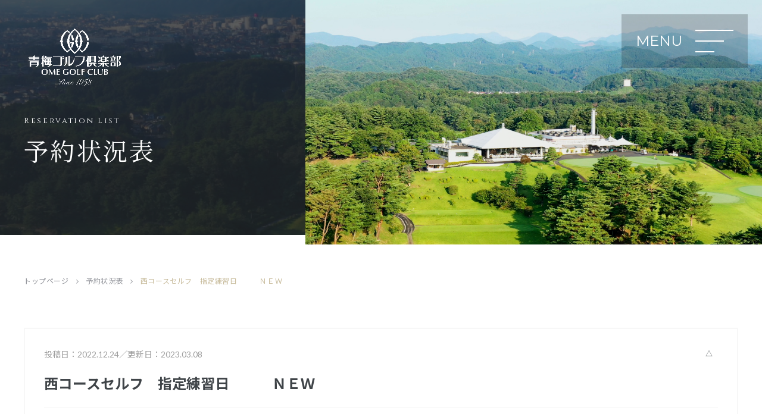

--- FILE ---
content_type: text/html; charset=UTF-8
request_url: https://omegolfclub.jp/calendar/%E3%82%BB%E3%83%AB%E3%83%95-17/
body_size: 9727
content:
<!DOCTYPE html>
<html class="no-js" lang="ja">
<head>
	<meta charset="UTF-8">
	<meta name="viewport" content="width=device-width, initial-scale=1.0" >
	<meta name="description" content="青梅ゴルフ倶楽部は、奥多摩の山懐に抱かれた青梅の台地に位置し、クラブハウスからは東京スカイツリーも望め、プレー中には富士山・奥多摩の山々の四季を体感できる静かな環境の中にあるゴルフ場です。" />
	<meta name="keywords" content="ゴルフ場,ゴルフクラブ,青梅市,東京都,ゴルフコース,ゴルフ練習場,27ホール,圏央道青梅インター,株主会員制" />
<title>西コースセルフ　指定練習日　　　ＮＥＷ  |  青梅ゴルフ倶楽部</title>
<meta name='robots' content='max-image-preview:large' />
<link rel='dns-prefetch' href='//www.googletagmanager.com' />
<link rel='dns-prefetch' href='//stats.wp.com' />
<link rel='preconnect' href='//c0.wp.com' />
<style id='wp-img-auto-sizes-contain-inline-css' type='text/css'>
img:is([sizes=auto i],[sizes^="auto," i]){contain-intrinsic-size:3000px 1500px}
/*# sourceURL=wp-img-auto-sizes-contain-inline-css */
</style>
<style id='wp-block-library-inline-css' type='text/css'>
:root{--wp-block-synced-color:#7a00df;--wp-block-synced-color--rgb:122,0,223;--wp-bound-block-color:var(--wp-block-synced-color);--wp-editor-canvas-background:#ddd;--wp-admin-theme-color:#007cba;--wp-admin-theme-color--rgb:0,124,186;--wp-admin-theme-color-darker-10:#006ba1;--wp-admin-theme-color-darker-10--rgb:0,107,160.5;--wp-admin-theme-color-darker-20:#005a87;--wp-admin-theme-color-darker-20--rgb:0,90,135;--wp-admin-border-width-focus:2px}@media (min-resolution:192dpi){:root{--wp-admin-border-width-focus:1.5px}}.wp-element-button{cursor:pointer}:root .has-very-light-gray-background-color{background-color:#eee}:root .has-very-dark-gray-background-color{background-color:#313131}:root .has-very-light-gray-color{color:#eee}:root .has-very-dark-gray-color{color:#313131}:root .has-vivid-green-cyan-to-vivid-cyan-blue-gradient-background{background:linear-gradient(135deg,#00d084,#0693e3)}:root .has-purple-crush-gradient-background{background:linear-gradient(135deg,#34e2e4,#4721fb 50%,#ab1dfe)}:root .has-hazy-dawn-gradient-background{background:linear-gradient(135deg,#faaca8,#dad0ec)}:root .has-subdued-olive-gradient-background{background:linear-gradient(135deg,#fafae1,#67a671)}:root .has-atomic-cream-gradient-background{background:linear-gradient(135deg,#fdd79a,#004a59)}:root .has-nightshade-gradient-background{background:linear-gradient(135deg,#330968,#31cdcf)}:root .has-midnight-gradient-background{background:linear-gradient(135deg,#020381,#2874fc)}:root{--wp--preset--font-size--normal:16px;--wp--preset--font-size--huge:42px}.has-regular-font-size{font-size:1em}.has-larger-font-size{font-size:2.625em}.has-normal-font-size{font-size:var(--wp--preset--font-size--normal)}.has-huge-font-size{font-size:var(--wp--preset--font-size--huge)}.has-text-align-center{text-align:center}.has-text-align-left{text-align:left}.has-text-align-right{text-align:right}.has-fit-text{white-space:nowrap!important}#end-resizable-editor-section{display:none}.aligncenter{clear:both}.items-justified-left{justify-content:flex-start}.items-justified-center{justify-content:center}.items-justified-right{justify-content:flex-end}.items-justified-space-between{justify-content:space-between}.screen-reader-text{border:0;clip-path:inset(50%);height:1px;margin:-1px;overflow:hidden;padding:0;position:absolute;width:1px;word-wrap:normal!important}.screen-reader-text:focus{background-color:#ddd;clip-path:none;color:#444;display:block;font-size:1em;height:auto;left:5px;line-height:normal;padding:15px 23px 14px;text-decoration:none;top:5px;width:auto;z-index:100000}html :where(.has-border-color){border-style:solid}html :where([style*=border-top-color]){border-top-style:solid}html :where([style*=border-right-color]){border-right-style:solid}html :where([style*=border-bottom-color]){border-bottom-style:solid}html :where([style*=border-left-color]){border-left-style:solid}html :where([style*=border-width]){border-style:solid}html :where([style*=border-top-width]){border-top-style:solid}html :where([style*=border-right-width]){border-right-style:solid}html :where([style*=border-bottom-width]){border-bottom-style:solid}html :where([style*=border-left-width]){border-left-style:solid}html :where(img[class*=wp-image-]){height:auto;max-width:100%}:where(figure){margin:0 0 1em}html :where(.is-position-sticky){--wp-admin--admin-bar--position-offset:var(--wp-admin--admin-bar--height,0px)}@media screen and (max-width:600px){html :where(.is-position-sticky){--wp-admin--admin-bar--position-offset:0px}}

/*# sourceURL=wp-block-library-inline-css */
</style><style id='global-styles-inline-css' type='text/css'>
:root{--wp--preset--aspect-ratio--square: 1;--wp--preset--aspect-ratio--4-3: 4/3;--wp--preset--aspect-ratio--3-4: 3/4;--wp--preset--aspect-ratio--3-2: 3/2;--wp--preset--aspect-ratio--2-3: 2/3;--wp--preset--aspect-ratio--16-9: 16/9;--wp--preset--aspect-ratio--9-16: 9/16;--wp--preset--color--black: #000000;--wp--preset--color--cyan-bluish-gray: #abb8c3;--wp--preset--color--white: #ffffff;--wp--preset--color--pale-pink: #f78da7;--wp--preset--color--vivid-red: #cf2e2e;--wp--preset--color--luminous-vivid-orange: #ff6900;--wp--preset--color--luminous-vivid-amber: #fcb900;--wp--preset--color--light-green-cyan: #7bdcb5;--wp--preset--color--vivid-green-cyan: #00d084;--wp--preset--color--pale-cyan-blue: #8ed1fc;--wp--preset--color--vivid-cyan-blue: #0693e3;--wp--preset--color--vivid-purple: #9b51e0;--wp--preset--color--body: #3f4448;--wp--preset--color--gold: #c9bd9e;--wp--preset--color--dark-green: #1c443d;--wp--preset--color--red: #ec1b2e;--wp--preset--color--gray: #96989e;--wp--preset--color--light-gray: #f1f1f1;--wp--preset--gradient--vivid-cyan-blue-to-vivid-purple: linear-gradient(135deg,rgb(6,147,227) 0%,rgb(155,81,224) 100%);--wp--preset--gradient--light-green-cyan-to-vivid-green-cyan: linear-gradient(135deg,rgb(122,220,180) 0%,rgb(0,208,130) 100%);--wp--preset--gradient--luminous-vivid-amber-to-luminous-vivid-orange: linear-gradient(135deg,rgb(252,185,0) 0%,rgb(255,105,0) 100%);--wp--preset--gradient--luminous-vivid-orange-to-vivid-red: linear-gradient(135deg,rgb(255,105,0) 0%,rgb(207,46,46) 100%);--wp--preset--gradient--very-light-gray-to-cyan-bluish-gray: linear-gradient(135deg,rgb(238,238,238) 0%,rgb(169,184,195) 100%);--wp--preset--gradient--cool-to-warm-spectrum: linear-gradient(135deg,rgb(74,234,220) 0%,rgb(151,120,209) 20%,rgb(207,42,186) 40%,rgb(238,44,130) 60%,rgb(251,105,98) 80%,rgb(254,248,76) 100%);--wp--preset--gradient--blush-light-purple: linear-gradient(135deg,rgb(255,206,236) 0%,rgb(152,150,240) 100%);--wp--preset--gradient--blush-bordeaux: linear-gradient(135deg,rgb(254,205,165) 0%,rgb(254,45,45) 50%,rgb(107,0,62) 100%);--wp--preset--gradient--luminous-dusk: linear-gradient(135deg,rgb(255,203,112) 0%,rgb(199,81,192) 50%,rgb(65,88,208) 100%);--wp--preset--gradient--pale-ocean: linear-gradient(135deg,rgb(255,245,203) 0%,rgb(182,227,212) 50%,rgb(51,167,181) 100%);--wp--preset--gradient--electric-grass: linear-gradient(135deg,rgb(202,248,128) 0%,rgb(113,206,126) 100%);--wp--preset--gradient--midnight: linear-gradient(135deg,rgb(2,3,129) 0%,rgb(40,116,252) 100%);--wp--preset--font-size--small: 14px;--wp--preset--font-size--medium: 20px;--wp--preset--font-size--large: 24px;--wp--preset--font-size--x-large: 32px;--wp--preset--font-size--x-small: 12px;--wp--preset--font-size--regular: 18px;--wp--preset--font-size--huge: 48px;--wp--preset--spacing--20: 0.44rem;--wp--preset--spacing--30: 0.67rem;--wp--preset--spacing--40: 1rem;--wp--preset--spacing--50: 1.5rem;--wp--preset--spacing--60: 2.25rem;--wp--preset--spacing--70: 3.38rem;--wp--preset--spacing--80: 5.06rem;--wp--preset--shadow--natural: 6px 6px 9px rgba(0, 0, 0, 0.2);--wp--preset--shadow--deep: 12px 12px 50px rgba(0, 0, 0, 0.4);--wp--preset--shadow--sharp: 6px 6px 0px rgba(0, 0, 0, 0.2);--wp--preset--shadow--outlined: 6px 6px 0px -3px rgb(255, 255, 255), 6px 6px rgb(0, 0, 0);--wp--preset--shadow--crisp: 6px 6px 0px rgb(0, 0, 0);}:where(.is-layout-flex){gap: 0.5em;}:where(.is-layout-grid){gap: 0.5em;}body .is-layout-flex{display: flex;}.is-layout-flex{flex-wrap: wrap;align-items: center;}.is-layout-flex > :is(*, div){margin: 0;}body .is-layout-grid{display: grid;}.is-layout-grid > :is(*, div){margin: 0;}:where(.wp-block-columns.is-layout-flex){gap: 2em;}:where(.wp-block-columns.is-layout-grid){gap: 2em;}:where(.wp-block-post-template.is-layout-flex){gap: 1.25em;}:where(.wp-block-post-template.is-layout-grid){gap: 1.25em;}.has-black-color{color: var(--wp--preset--color--black) !important;}.has-cyan-bluish-gray-color{color: var(--wp--preset--color--cyan-bluish-gray) !important;}.has-white-color{color: var(--wp--preset--color--white) !important;}.has-pale-pink-color{color: var(--wp--preset--color--pale-pink) !important;}.has-vivid-red-color{color: var(--wp--preset--color--vivid-red) !important;}.has-luminous-vivid-orange-color{color: var(--wp--preset--color--luminous-vivid-orange) !important;}.has-luminous-vivid-amber-color{color: var(--wp--preset--color--luminous-vivid-amber) !important;}.has-light-green-cyan-color{color: var(--wp--preset--color--light-green-cyan) !important;}.has-vivid-green-cyan-color{color: var(--wp--preset--color--vivid-green-cyan) !important;}.has-pale-cyan-blue-color{color: var(--wp--preset--color--pale-cyan-blue) !important;}.has-vivid-cyan-blue-color{color: var(--wp--preset--color--vivid-cyan-blue) !important;}.has-vivid-purple-color{color: var(--wp--preset--color--vivid-purple) !important;}.has-black-background-color{background-color: var(--wp--preset--color--black) !important;}.has-cyan-bluish-gray-background-color{background-color: var(--wp--preset--color--cyan-bluish-gray) !important;}.has-white-background-color{background-color: var(--wp--preset--color--white) !important;}.has-pale-pink-background-color{background-color: var(--wp--preset--color--pale-pink) !important;}.has-vivid-red-background-color{background-color: var(--wp--preset--color--vivid-red) !important;}.has-luminous-vivid-orange-background-color{background-color: var(--wp--preset--color--luminous-vivid-orange) !important;}.has-luminous-vivid-amber-background-color{background-color: var(--wp--preset--color--luminous-vivid-amber) !important;}.has-light-green-cyan-background-color{background-color: var(--wp--preset--color--light-green-cyan) !important;}.has-vivid-green-cyan-background-color{background-color: var(--wp--preset--color--vivid-green-cyan) !important;}.has-pale-cyan-blue-background-color{background-color: var(--wp--preset--color--pale-cyan-blue) !important;}.has-vivid-cyan-blue-background-color{background-color: var(--wp--preset--color--vivid-cyan-blue) !important;}.has-vivid-purple-background-color{background-color: var(--wp--preset--color--vivid-purple) !important;}.has-black-border-color{border-color: var(--wp--preset--color--black) !important;}.has-cyan-bluish-gray-border-color{border-color: var(--wp--preset--color--cyan-bluish-gray) !important;}.has-white-border-color{border-color: var(--wp--preset--color--white) !important;}.has-pale-pink-border-color{border-color: var(--wp--preset--color--pale-pink) !important;}.has-vivid-red-border-color{border-color: var(--wp--preset--color--vivid-red) !important;}.has-luminous-vivid-orange-border-color{border-color: var(--wp--preset--color--luminous-vivid-orange) !important;}.has-luminous-vivid-amber-border-color{border-color: var(--wp--preset--color--luminous-vivid-amber) !important;}.has-light-green-cyan-border-color{border-color: var(--wp--preset--color--light-green-cyan) !important;}.has-vivid-green-cyan-border-color{border-color: var(--wp--preset--color--vivid-green-cyan) !important;}.has-pale-cyan-blue-border-color{border-color: var(--wp--preset--color--pale-cyan-blue) !important;}.has-vivid-cyan-blue-border-color{border-color: var(--wp--preset--color--vivid-cyan-blue) !important;}.has-vivid-purple-border-color{border-color: var(--wp--preset--color--vivid-purple) !important;}.has-vivid-cyan-blue-to-vivid-purple-gradient-background{background: var(--wp--preset--gradient--vivid-cyan-blue-to-vivid-purple) !important;}.has-light-green-cyan-to-vivid-green-cyan-gradient-background{background: var(--wp--preset--gradient--light-green-cyan-to-vivid-green-cyan) !important;}.has-luminous-vivid-amber-to-luminous-vivid-orange-gradient-background{background: var(--wp--preset--gradient--luminous-vivid-amber-to-luminous-vivid-orange) !important;}.has-luminous-vivid-orange-to-vivid-red-gradient-background{background: var(--wp--preset--gradient--luminous-vivid-orange-to-vivid-red) !important;}.has-very-light-gray-to-cyan-bluish-gray-gradient-background{background: var(--wp--preset--gradient--very-light-gray-to-cyan-bluish-gray) !important;}.has-cool-to-warm-spectrum-gradient-background{background: var(--wp--preset--gradient--cool-to-warm-spectrum) !important;}.has-blush-light-purple-gradient-background{background: var(--wp--preset--gradient--blush-light-purple) !important;}.has-blush-bordeaux-gradient-background{background: var(--wp--preset--gradient--blush-bordeaux) !important;}.has-luminous-dusk-gradient-background{background: var(--wp--preset--gradient--luminous-dusk) !important;}.has-pale-ocean-gradient-background{background: var(--wp--preset--gradient--pale-ocean) !important;}.has-electric-grass-gradient-background{background: var(--wp--preset--gradient--electric-grass) !important;}.has-midnight-gradient-background{background: var(--wp--preset--gradient--midnight) !important;}.has-small-font-size{font-size: var(--wp--preset--font-size--small) !important;}.has-medium-font-size{font-size: var(--wp--preset--font-size--medium) !important;}.has-large-font-size{font-size: var(--wp--preset--font-size--large) !important;}.has-x-large-font-size{font-size: var(--wp--preset--font-size--x-large) !important;}
/*# sourceURL=global-styles-inline-css */
</style>

<style id='classic-theme-styles-inline-css' type='text/css'>
/*! This file is auto-generated */
.wp-block-button__link{color:#fff;background-color:#32373c;border-radius:9999px;box-shadow:none;text-decoration:none;padding:calc(.667em + 2px) calc(1.333em + 2px);font-size:1.125em}.wp-block-file__button{background:#32373c;color:#fff;text-decoration:none}
/*# sourceURL=/wp-includes/css/classic-themes.min.css */
</style>
<link rel='stylesheet' id='sass-basis-core-css' href='https://omegolfclub.jp/wp-content/plugins/snow-monkey-editor/dist/css/fallback.css?ver=1763738826' type='text/css' media='all' />
<link rel='stylesheet' id='snow-monkey-editor-css' href='https://omegolfclub.jp/wp-content/plugins/snow-monkey-editor/dist/css/app.css?ver=1763738826' type='text/css' media='all' />
<link rel='stylesheet' id='snow-monkey-editor@front-css' href='https://omegolfclub.jp/wp-content/plugins/snow-monkey-editor/dist/css/front.css?ver=1763738826' type='text/css' media='all' />
<link rel='stylesheet' id='my-block-style-css' href='https://omegolfclub.jp/wp-content/themes/occ-thema/inc/css/block.css?ver=1.0.1' type='text/css' media='all' />
<link rel='stylesheet' id='contact-form-7-css' href='https://omegolfclub.jp/wp-content/plugins/contact-form-7/includes/css/styles.css?ver=6.1.4' type='text/css' media='all' />
<link rel='stylesheet' id='snow-monkey-editor@view-css' href='https://omegolfclub.jp/wp-content/plugins/snow-monkey-editor/dist/css/view.css?ver=1763738826' type='text/css' media='all' />
<link rel='stylesheet' id='wp-members-css' href='https://omegolfclub.jp/wp-content/plugins/wp-members/assets/css/forms/generic-no-float.min.css?ver=3.5.5.1' type='text/css' media='all' />
<link rel='stylesheet' id='cf7cf-style-css' href='https://omegolfclub.jp/wp-content/plugins/cf7-conditional-fields/style.css?ver=2.6.7' type='text/css' media='all' />
<link rel='stylesheet' id='fontawesome-css' href='https://omegolfclub.jp/wp-content/themes/occ-thema/inc/vendor/font-awesome-4.7.0/css/font-awesome.min.css?ver=4.7.0' type='text/css' media='all' />
<link rel='stylesheet' id='jquery-ui-css' href='https://code.jquery.com/ui/1.12.1/themes/base/jquery-ui.css?ver=1.12.1' type='text/css' media='all' />
<link rel='stylesheet' id='swiper-css' href='https://omegolfclub.jp/wp-content/themes/occ-thema/inc/vendor/swiper/swiper.min.css?ver=5.4.2' type='text/css' media='all' />
<link rel='stylesheet' id='magnific-css' href='https://omegolfclub.jp/wp-content/themes/occ-thema/inc/vendor/magnific-popup/magnific-popup.css?ver=1.1.0' type='text/css' media='all' />
<link rel='stylesheet' id='common-style-css' href='https://omegolfclub.jp/wp-content/themes/occ-thema/inc/css/common.css?ver=1.0.7' type='text/css' media='all' />
<link rel='stylesheet' id='basic-style-css' href='https://omegolfclub.jp/wp-content/themes/occ-thema/style.css?ver=1.0.3' type='text/css' media='all' />
<script type="text/javascript" src="https://omegolfclub.jp/wp-content/plugins/snow-monkey-editor/dist/js/app.js?ver=1763738826" id="snow-monkey-editor-js" defer="defer" data-wp-strategy="defer"></script>

<!-- Site Kit によって追加された Google タグ（gtag.js）スニペット -->
<!-- Google アナリティクス スニペット (Site Kit が追加) -->
<script type="text/javascript" src="https://www.googletagmanager.com/gtag/js?id=GT-NCN5J73" id="google_gtagjs-js" async></script>
<script type="text/javascript" id="google_gtagjs-js-after">
/* <![CDATA[ */
window.dataLayer = window.dataLayer || [];function gtag(){dataLayer.push(arguments);}
gtag("set","linker",{"domains":["omegolfclub.jp"]});
gtag("js", new Date());
gtag("set", "developer_id.dZTNiMT", true);
gtag("config", "GT-NCN5J73");
//# sourceURL=google_gtagjs-js-after
/* ]]> */
</script>
<link rel="canonical" href="https://omegolfclub.jp/calendar/%e3%82%bb%e3%83%ab%e3%83%95-17/" />

		<meta property="og:title" content="西コースセルフ　指定練習日　　　ＮＥＷ｜青梅ゴルフ倶楽部">
<meta property="og:description" content="">
<meta property="og:type" content="article">
<meta property="og:url" content="https://omegolfclub.jp/calendar/%e3%82%bb%e3%83%ab%e3%83%95-17/">
<meta property="og:image" content="https://omegolfclub.jp/wp-content/themes/occ-thema/inc/images/ogp.png">
<meta property="og:site_name" content="青梅ゴルフ倶楽部">
<meta property="og:locale" content="ja_JP">
<link rel="icon" href="https://omegolfclub.jp/wp-content/uploads/2022/08/cropped-favicon-32x32.png" sizes="32x32" />
<link rel="icon" href="https://omegolfclub.jp/wp-content/uploads/2022/08/cropped-favicon-192x192.png" sizes="192x192" />
<link rel="apple-touch-icon" href="https://omegolfclub.jp/wp-content/uploads/2022/08/cropped-favicon-180x180.png" />
<meta name="msapplication-TileImage" content="https://omegolfclub.jp/wp-content/uploads/2022/08/cropped-favicon-270x270.png" />
<script type="text/javascript">
var _gaq = _gaq || [];
_gaq.push(['_setAccount', 'UA-27070613-1']);
_gaq.push(['_trackPageview']);
(function () {
var ga = document.createElement('script');
ga.type = 'text/javascript';
ga.async = true;
ga.src = ('https:' == document.location.protocol ? 'https://ssl' : 'http://www') + '.google-analytics.com/ga.js';
var s = document.getElementsByTagName('script')[0];
s.parentNode.insertBefore(ga, s);
})();
</script>
</head>
<body class="wp-singular cpt_calendar-template-default single single-cpt_calendar postid-6907 wp-theme-occ-thema preload device-top" id="pagetop">
<div class="wrap">
<header itemscope="itemscope" itemtype="http://schema.org/WPHeader" class="header-wrap navbar" id="mainNav">
	<p class="navbar-brand"><a href="https://omegolfclub.jp/"><img src="https://omegolfclub.jp/wp-content/themes/occ-thema/inc/images/keyvisual-logo.png" alt="青梅ゴルフ倶楽部"></a></p>
	<button class="navbar-toggler" type="button" data-target="#navbarSupportedContent" aria-controls="navbarSupportedContent" aria-expanded="false"><span class="icon-bar"></span><span class="icon-bar"></span><span class="icon-bar"></span></button>
	<div class="navbar-collapse" id="navbarSupportedContent">
		<div class="container-fluid">
			<div class="row align-items-lg-center">
				<div class="col-lg-6">
					<p class="header__info--logo"><a href="https://omegolfclub.jp/"><img src="https://omegolfclub.jp/wp-content/themes/occ-thema/inc/images/header-logo.png" alt="青梅ゴルフ倶楽部"></a></p>
					<p class="header__info--access">〒198-0004東京都青梅市根ヶ布1-490<br>TEL 0428-22-0261  FAX 0428-24-9134</p>
					<p class="header__info--tel">予約専用電話　<strong>0428-22-0489</strong></p>
				</div>
				<div class="col-lg-6">
<ul id="menu-header" class="navbar-nav"><li itemscope="itemscope" itemtype="https://www.schema.org/SiteNavigationElement" class="menu-item menu-item-type-post_type menu-item-object-page menu-item-has-children dropdown menu-item-38 nav-item menu-item-page-club"><a title="倶楽部紹介" href="https://omegolfclub.jp/club/" data-toggle="dropdown" aria-haspopup="true" aria-expanded="false" class="dropdown-toggle nav-link" id="menu-item-dropdown-38"><span class="link-menu">倶楽部紹介</span></a>
<ul class="dropdown-menu" aria-labelledby="menu-item-dropdown-38" role="menu">
	<li itemscope="itemscope" itemtype="https://www.schema.org/SiteNavigationElement" class="menu-item menu-item-type-post_type menu-item-object-page menu-item-40 nav-item menu-item-page-dresscode"><a title="ドレスコード" href="https://omegolfclub.jp/club/dresscode/" class="dropdown-item"><span class="link-menu">ドレスコード</span></a></li>
</ul>
</li>
<li itemscope="itemscope" itemtype="https://www.schema.org/SiteNavigationElement" class="menu-item menu-item-type-post_type menu-item-object-page menu-item-has-children dropdown menu-item-41 nav-item menu-item-page-reservation"><a title="プレー予約" href="https://omegolfclub.jp/reservation/" data-toggle="dropdown" aria-haspopup="true" aria-expanded="false" class="dropdown-toggle nav-link" id="menu-item-dropdown-41"><span class="link-menu">プレー予約</span></a>
<ul class="dropdown-menu" aria-labelledby="menu-item-dropdown-41" role="menu">
	<li itemscope="itemscope" itemtype="https://www.schema.org/SiteNavigationElement" class="menu-item menu-item-type-post_type menu-item-object-page menu-item-42 nav-item menu-item-page-calendar"><a title="予約状況表" href="https://omegolfclub.jp/reservation/calendar/" class="dropdown-item"><span class="link-menu">予約状況表</span></a></li>
	<li itemscope="itemscope" itemtype="https://www.schema.org/SiteNavigationElement" class="menu-item menu-item-type-post_type menu-item-object-page menu-item-43 nav-item menu-item-page-entry"><a title="プレーヤー登録" href="https://omegolfclub.jp/reservation/entry/" class="dropdown-item"><span class="link-menu">プレーヤー登録</span></a></li>
</ul>
</li>
<li itemscope="itemscope" itemtype="https://www.schema.org/SiteNavigationElement" class="menu-item menu-item-type-post_type menu-item-object-page menu-item-has-children dropdown menu-item-46 nav-item menu-item-page-course"><a title="コース" href="https://omegolfclub.jp/course/" data-toggle="dropdown" aria-haspopup="true" aria-expanded="false" class="dropdown-toggle nav-link" id="menu-item-dropdown-46"><span class="link-menu">コース</span></a>
<ul class="dropdown-menu" aria-labelledby="menu-item-dropdown-46" role="menu">
	<li itemscope="itemscope" itemtype="https://www.schema.org/SiteNavigationElement" class="menu-item menu-item-type-post_type menu-item-object-page menu-item-458 nav-item menu-item-page-east"><a title="東コース" href="https://omegolfclub.jp/course/east/" class="dropdown-item"><span class="link-menu">東コース</span></a></li>
	<li itemscope="itemscope" itemtype="https://www.schema.org/SiteNavigationElement" class="menu-item menu-item-type-post_type menu-item-object-page menu-item-457 nav-item menu-item-page-west"><a title="西コース" href="https://omegolfclub.jp/course/west/" class="dropdown-item"><span class="link-menu">西コース</span></a></li>
	<li itemscope="itemscope" itemtype="https://www.schema.org/SiteNavigationElement" class="menu-item menu-item-type-post_type menu-item-object-page menu-item-456 nav-item menu-item-page-center"><a title="中コース" href="https://omegolfclub.jp/course/center/" class="dropdown-item"><span class="link-menu">中コース</span></a></li>
</ul>
</li>
<li itemscope="itemscope" itemtype="https://www.schema.org/SiteNavigationElement" class="menu-item menu-item-type-post_type menu-item-object-page menu-item-has-children dropdown menu-item-44 nav-item menu-item-page-members"><a title="メンバーズ" href="https://omegolfclub.jp/members/" data-toggle="dropdown" aria-haspopup="true" aria-expanded="false" class="dropdown-toggle nav-link" id="menu-item-dropdown-44"><span class="link-menu">メンバーズ</span></a>
<ul class="dropdown-menu" aria-labelledby="menu-item-dropdown-44" role="menu">
	<li itemscope="itemscope" itemtype="https://www.schema.org/SiteNavigationElement" class="menu-item menu-item-type-post_type menu-item-object-page menu-item-84659 nav-item menu-item-page-members"><a title="会員ログイン" href="https://omegolfclub.jp/members/" class="dropdown-item"><span class="link-menu">会員ログイン</span></a></li>
	<li itemscope="itemscope" itemtype="https://www.schema.org/SiteNavigationElement" class="menu-item menu-item-type-post_type menu-item-object-page menu-item-371 nav-item menu-item-page-schedule"><a title="倶楽部競技日程" href="https://omegolfclub.jp/members/schedule/" class="dropdown-item"><span class="link-menu">倶楽部競技日程</span></a></li>
</ul>
</li>
<li itemscope="itemscope" itemtype="https://www.schema.org/SiteNavigationElement" class="menu-item menu-item-type-post_type menu-item-object-page menu-item-has-children dropdown menu-item-47 nav-item menu-item-page-facilities"><a title="施設紹介" href="https://omegolfclub.jp/facilities/" data-toggle="dropdown" aria-haspopup="true" aria-expanded="false" class="dropdown-toggle nav-link" id="menu-item-dropdown-47"><span class="link-menu">施設紹介</span></a>
<ul class="dropdown-menu" aria-labelledby="menu-item-dropdown-47" role="menu">
	<li itemscope="itemscope" itemtype="https://www.schema.org/SiteNavigationElement" class="menu-item menu-item-type-post_type menu-item-object-page menu-item-5291 nav-item menu-item-page-restaurant"><a title="レストラン" href="https://omegolfclub.jp/facilities/restaurant/" class="dropdown-item"><span class="link-menu">レストラン</span></a></li>
</ul>
</li>
<li itemscope="itemscope" itemtype="https://www.schema.org/SiteNavigationElement" class="menu-item menu-item-type-post_type menu-item-object-page current_page_parent menu-item-45 nav-item menu-item-page-news"><a title="お知らせ" href="https://omegolfclub.jp/news/" class="nav-link"><span class="link-menu">お知らせ</span></a></li>
<li itemscope="itemscope" itemtype="https://www.schema.org/SiteNavigationElement" class="menu-item menu-item-type-post_type menu-item-object-page menu-item-80693 nav-item menu-item-page-price"><a title="料金案内" href="https://omegolfclub.jp/price/" class="nav-link"><span class="link-menu">料金案内</span></a></li>
<li itemscope="itemscope" itemtype="https://www.schema.org/SiteNavigationElement" class="menu-item menu-item-type-post_type menu-item-object-page menu-item-49 nav-item menu-item-page-access"><a title="交通アクセス" href="https://omegolfclub.jp/access/" class="nav-link"><span class="link-menu">交通アクセス</span></a></li>
</ul><ul id="menu-primary" class="navbar-nav-primary"><li itemscope="itemscope" itemtype="https://www.schema.org/SiteNavigationElement" class="menu-item menu-item-type-post_type menu-item-object-page menu-item-50 nav-item menu-item-page-contact"><a title="お問合せ" href="https://omegolfclub.jp/contact/" class="nav-link"><span class="link-menu">お問合せ</span></a></li>
<li itemscope="itemscope" itemtype="https://www.schema.org/SiteNavigationElement" class="menu-item menu-item-type-post_type menu-item-object-page menu-item-privacy-policy menu-item-51 nav-item menu-item-page-privacy-policy"><a title="プライバシーポリシー" href="https://omegolfclub.jp/contact/privacy-policy/" class="nav-link"><span class="link-menu">プライバシーポリシー</span></a></li>
<li itemscope="itemscope" itemtype="https://www.schema.org/SiteNavigationElement" class="menu-item menu-item-type-post_type menu-item-object-page menu-item-52 nav-item menu-item-page-term"><a title="利用約款" href="https://omegolfclub.jp/term/" class="nav-link"><span class="link-menu">利用約款</span></a></li>
</ul>				</div>
			</div>
		</div>
	</div>
</header>
	<header class="page__header">
		<div class="page__header--backimg bgscroll"></div>
		<div class="page__header--img" style="background-image: url('https://omegolfclub.jp/wp-content/uploads/2022/05/page-header.jpg');"></div>
		<div class="container">
			<div class="page__header--inner is-show">
<p class="page__header--title">予約状況表</p><p class="page__header--subtitle eachTextAnime">Reservation List</p>			</div>
		</div>
	</header>
	<nav aria-label="breadcrumb" class="is-show fadeIn">
		<div class="container">
			<ol class="breadcrumb" itemscope itemtype="http://schema.org/BreadcrumbList">
				<li itemprop="itemListElement" itemscope itemtype="http://schema.org/ListItem" class="breadcrumb-item"><a itemprop="url" href="https://omegolfclub.jp"><span itemprop="title">トップページ</span></a></li>
		<li itemprop="itemListElement" itemscope itemtype="http://schema.org/ListItem" class="breadcrumb-item" aria-current="page"><a itemprop="url" href="https://omegolfclub.jp/reservation/calendar/"><span itemprop="title">予約状況表</span></a></li>
		<li itemprop="itemListElement" itemscope itemtype="http://schema.org/ListItem" class="breadcrumb-item active" aria-current="page"><span itemprop="name">西コースセルフ　指定練習日　　　ＮＥＷ</span></li>
			</ol>
		</div>
	</nav>
	<div class="container under-container">
		<article itemscope itemtype="http://schema.org/Article" class="post-6907 cpt_calendar type-cpt_calendar status-publish hentry cpt_calendar-category-few">
			<div class="post__body is-show fadeIn">
				<header class="post__header">
					<div class="post__meta--wrap is-show animate-fadeInDown">
						<p class="post__meta post__meta--date">投稿日：<time itemprop="datePublished" datetime="2022-12-24T14:48:26+09:00">2022.12.24</time>／更新日：2023.03.08</p>
						<p class="post__meta post__meta__categories--wrap"><span class="post__meta--categories"><a href="https://omegolfclub.jp/calendar-category/few/" rel="tag">△</a></span></p>
					</div>
					<h1 itemprop="headline" class="post__header--title is-show fadeIn">西コースセルフ　指定練習日　　　ＮＥＷ</h1>
				</header>
		</article>
		<aside class="post__navigation is-show animate-fadeInDown">
			<div class="post__navigation--prev"></div>
			<div class="post__navigation--center cata-post-share">		<ul class="post__fusion--shere list-inline">
			<li class="list-inline-item post__fusion--shere--tw"><a href="http://twitter.com/intent/tweet?url=https%3A%2F%2Fomegolfclub.jp%2Fcalendar%2F%25e3%2582%25bb%25e3%2583%25ab%25e3%2583%2595-17%2F&text=%E8%A5%BF%E3%82%B3%E3%83%BC%E3%82%B9%E3%82%BB%E3%83%AB%E3%83%95%E3%80%80%E6%8C%87%E5%AE%9A%E7%B7%B4%E7%BF%92%E6%97%A5%E3%80%80%E3%80%80%E3%80%80%EF%BC%AE%EF%BC%A5%EF%BC%B7&tw_p=tweetbutton" target="_blank"><i class="fa fa-twitter"></i></a></li>
			<li class="list-inline-item post__fusion--shere--fb"><a href="http://www.facebook.com/sharer.php?src=bm&u=https%3A%2F%2Fomegolfclub.jp%2Fcalendar%2F%25e3%2582%25bb%25e3%2583%25ab%25e3%2583%2595-17%2F&t=%E8%A5%BF%E3%82%B3%E3%83%BC%E3%82%B9%E3%82%BB%E3%83%AB%E3%83%95%E3%80%80%E6%8C%87%E5%AE%9A%E7%B7%B4%E7%BF%92%E6%97%A5%E3%80%80%E3%80%80%E3%80%80%EF%BC%AE%EF%BC%A5%EF%BC%B7" target="_blank"><i class="fa fa-facebook"></i></a></li>
			<li class="list-inline-item post__fusion--shere--li"><a href="http://line.me/R/msg/text/?%E8%A5%BF%E3%82%B3%E3%83%BC%E3%82%B9%E3%82%BB%E3%83%AB%E3%83%95%E3%80%80%E6%8C%87%E5%AE%9A%E7%B7%B4%E7%BF%92%E6%97%A5%E3%80%80%E3%80%80%E3%80%80%EF%BC%AE%EF%BC%A5%EF%BC%B7%0Ahttps%3A%2F%2Fomegolfclub.jp%2Fcalendar%2F%25e3%2582%25bb%25e3%2583%25ab%25e3%2583%2595-17%2F"><i class="fa fa-comment" aria-hidden="true"></i></a></li>
		</ul>
</div>
			<div class="post__navigation--next"></div>
		</aside>
	</div>
<footer class="footer__wrap">
	<div class="container">
		<div class="row align-items-lg-end">
			<div class="col-lg-6">
				<p class="footer__info--logo"><a href="https://omegolfclub.jp/"><img src="https://omegolfclub.jp/wp-content/themes/occ-thema/inc/images/header-logo.png" alt="青梅ゴルフ倶楽部"></a></p>
				<p class="footer__info--access">〒198-0004東京都青梅市根ヶ布1-490<br>TEL 0428-22-0261  FAX 0428-24-9134</p>
				<p class="footer__info--tel">予約専用電話　<strong>0428-22-0489</strong></p>
			</div>
			<div class="col-lg-6">
				<div class="row">
					<div class="col-md">
<ul id="menu-footer1" class="footer__nav--list"><li class="menu-item menu-item-type-post_type menu-item-object-page menu-item-57 menu-item-page-club"><a href="https://omegolfclub.jp/club/">倶楽部紹介</a></li>
<li class="menu-item menu-item-type-post_type menu-item-object-page menu-item-58 menu-item-page-reservation"><a href="https://omegolfclub.jp/reservation/">プレー予約</a></li>
<li class="menu-item menu-item-type-post_type menu-item-object-page menu-item-59 menu-item-page-members"><a href="https://omegolfclub.jp/members/">メンバーズ</a></li>
</ul>					</div>
					<div class="col-md">
<ul id="menu-footer2" class="footer__nav--list"><li class="menu-item menu-item-type-post_type menu-item-object-page current_page_parent menu-item-60 menu-item-page-news"><a href="https://omegolfclub.jp/news/">お知らせ</a></li>
<li class="menu-item menu-item-type-post_type menu-item-object-page menu-item-61 menu-item-page-course"><a href="https://omegolfclub.jp/course/">コース</a></li>
<li class="menu-item menu-item-type-post_type menu-item-object-page menu-item-62 menu-item-page-facilities"><a href="https://omegolfclub.jp/facilities/">施設紹介</a></li>
</ul>					</div>
					<div class="col-md">
<ul id="menu-footer3" class="footer__nav--list"><li class="menu-item menu-item-type-post_type menu-item-object-page menu-item-80696 menu-item-page-price"><a href="https://omegolfclub.jp/price/">料金案内</a></li>
<li class="menu-item menu-item-type-post_type menu-item-object-page menu-item-64 menu-item-page-access"><a href="https://omegolfclub.jp/access/">交通アクセス</a></li>
</ul>					</div>
				</div>
			</div>
		</div>
		<div class="footer__nav--wrap">
<ul id="menu-footer" class="footer__nav--primary"><li class="menu-item menu-item-type-post_type menu-item-object-page menu-item-home menu-item-53 menu-item-page-toppage"><a href="https://omegolfclub.jp/">トップページ</a></li>
<li class="menu-item menu-item-type-post_type menu-item-object-page menu-item-54 menu-item-page-contact"><a href="https://omegolfclub.jp/contact/">お問合せ</a></li>
<li class="menu-item menu-item-type-post_type menu-item-object-page menu-item-privacy-policy menu-item-55 menu-item-page-privacy-policy"><a rel="privacy-policy" href="https://omegolfclub.jp/contact/privacy-policy/">プライバシーポリシー</a></li>
<li class="menu-item menu-item-type-post_type menu-item-object-page menu-item-56 menu-item-page-term"><a href="https://omegolfclub.jp/term/">利用約款</a></li>
</ul>		</div>
		<p class="copyright text-center">&copy; OME GOLF CLUB.</p>
	</div>
</footer>
<p class="pagetop"><a><svg viewBox="0 0 24 24" width="24" height="24" stroke="currentColor" stroke-width="1" fill="none" stroke-linecap="round" stroke-linejoin="round"><line x1="12" y1="19" x2="12" y2="5"></line><polyline points="5 12 12 5 19 12"></polyline></svg></a></p>
<script type="speculationrules">
{"prefetch":[{"source":"document","where":{"and":[{"href_matches":"/*"},{"not":{"href_matches":["/wp-*.php","/wp-admin/*","/wp-content/uploads/*","/wp-content/*","/wp-content/plugins/*","/wp-content/themes/occ-thema/*","/*\\?(.+)"]}},{"not":{"selector_matches":"a[rel~=\"nofollow\"]"}},{"not":{"selector_matches":".no-prefetch, .no-prefetch a"}}]},"eagerness":"conservative"}]}
</script>
<script type="text/javascript" src="https://c0.wp.com/c/6.9/wp-includes/js/dist/hooks.min.js" id="wp-hooks-js"></script>
<script type="text/javascript" src="https://c0.wp.com/c/6.9/wp-includes/js/dist/i18n.min.js" id="wp-i18n-js"></script>
<script type="text/javascript" id="wp-i18n-js-after">
/* <![CDATA[ */
wp.i18n.setLocaleData( { 'text direction\u0004ltr': [ 'ltr' ] } );
//# sourceURL=wp-i18n-js-after
/* ]]> */
</script>
<script type="text/javascript" src="https://omegolfclub.jp/wp-content/plugins/contact-form-7/includes/swv/js/index.js?ver=6.1.4" id="swv-js"></script>
<script type="text/javascript" id="contact-form-7-js-translations">
/* <![CDATA[ */
( function( domain, translations ) {
	var localeData = translations.locale_data[ domain ] || translations.locale_data.messages;
	localeData[""].domain = domain;
	wp.i18n.setLocaleData( localeData, domain );
} )( "contact-form-7", {"translation-revision-date":"2025-11-30 08:12:23+0000","generator":"GlotPress\/4.0.3","domain":"messages","locale_data":{"messages":{"":{"domain":"messages","plural-forms":"nplurals=1; plural=0;","lang":"ja_JP"},"This contact form is placed in the wrong place.":["\u3053\u306e\u30b3\u30f3\u30bf\u30af\u30c8\u30d5\u30a9\u30fc\u30e0\u306f\u9593\u9055\u3063\u305f\u4f4d\u7f6e\u306b\u7f6e\u304b\u308c\u3066\u3044\u307e\u3059\u3002"],"Error:":["\u30a8\u30e9\u30fc:"]}},"comment":{"reference":"includes\/js\/index.js"}} );
//# sourceURL=contact-form-7-js-translations
/* ]]> */
</script>
<script type="text/javascript" id="contact-form-7-js-before">
/* <![CDATA[ */
var wpcf7 = {
    "api": {
        "root": "https:\/\/omegolfclub.jp\/wp-json\/",
        "namespace": "contact-form-7\/v1"
    }
};
//# sourceURL=contact-form-7-js-before
/* ]]> */
</script>
<script type="text/javascript" src="https://omegolfclub.jp/wp-content/plugins/contact-form-7/includes/js/index.js?ver=6.1.4" id="contact-form-7-js"></script>
<script type="text/javascript" src="https://omegolfclub.jp/wp-content/themes/occ-thema/inc/vendor/jquery/jquery-3.6.0.min.js" id="jquery-js"></script>
<script type="text/javascript" id="wpcf7cf-scripts-js-extra">
/* <![CDATA[ */
var wpcf7cf_global_settings = {"ajaxurl":"https://omegolfclub.jp/wp-admin/admin-ajax.php"};
//# sourceURL=wpcf7cf-scripts-js-extra
/* ]]> */
</script>
<script type="text/javascript" src="https://omegolfclub.jp/wp-content/plugins/cf7-conditional-fields/js/scripts.js?ver=2.6.7" id="wpcf7cf-scripts-js"></script>
<script type="text/javascript" src="https://www.google.com/recaptcha/api.js?render=6LcLLd4oAAAAAAUIHVyJHlB9ShiF14enFok3I1-1&amp;ver=3.0" id="google-recaptcha-js"></script>
<script type="text/javascript" src="https://c0.wp.com/c/6.9/wp-includes/js/dist/vendor/wp-polyfill.min.js" id="wp-polyfill-js"></script>
<script type="text/javascript" id="wpcf7-recaptcha-js-before">
/* <![CDATA[ */
var wpcf7_recaptcha = {
    "sitekey": "6LcLLd4oAAAAAAUIHVyJHlB9ShiF14enFok3I1-1",
    "actions": {
        "homepage": "homepage",
        "contactform": "contactform"
    }
};
//# sourceURL=wpcf7-recaptcha-js-before
/* ]]> */
</script>
<script type="text/javascript" src="https://omegolfclub.jp/wp-content/plugins/contact-form-7/modules/recaptcha/index.js?ver=6.1.4" id="wpcf7-recaptcha-js"></script>
<script type="text/javascript" id="jetpack-stats-js-before">
/* <![CDATA[ */
_stq = window._stq || [];
_stq.push([ "view", {"v":"ext","blog":"209309684","post":"6907","tz":"9","srv":"omegolfclub.jp","j":"1:15.4"} ]);
_stq.push([ "clickTrackerInit", "209309684", "6907" ]);
//# sourceURL=jetpack-stats-js-before
/* ]]> */
</script>
<script type="text/javascript" src="https://stats.wp.com/e-202604.js" id="jetpack-stats-js" defer="defer" data-wp-strategy="defer"></script>
<script type="text/javascript" src="https://ajaxzip3.github.io/ajaxzip3.js" id="ajaxzip3-js"></script>
<script type="text/javascript" src="https://cdn.jsdelivr.net/npm/popper.js@1.16.0/dist/umd/popper.min.js?ver=1.16.0" id="popper_js-js"></script>
<script type="text/javascript" src="https://omegolfclub.jp/wp-content/themes/occ-thema/inc/vendor/bootstrap-4.5.3-dist/js/bootstrap.bundle.min.js?ver=4.5.3" id="bootstrap_js-js"></script>
<script type="text/javascript" src="https://cdnjs.cloudflare.com/ajax/libs/moment.js/2.22.2/moment.min.js?ver=2.22.2" id="moment_js-js"></script>
<script type="text/javascript" src="https://cdnjs.cloudflare.com/ajax/libs/moment.js/2.22.2/locale/ja.js?ver=2.22.2" id="locale_js-js"></script>
<script type="text/javascript" src="https://code.jquery.com/ui/1.12.0/jquery-ui.min.js?ver=1.12.0" id="jquery-ui_js-js"></script>
<script type="text/javascript" src="https://ajax.googleapis.com/ajax/libs/jqueryui/1/i18n/jquery.ui.datepicker-ja.min.js?ver=1.12.0" id="datepicker-ja_js-js"></script>
<script type="text/javascript" src="https://omegolfclub.jp/wp-content/themes/occ-thema/inc/vendor/jquery/jquery.easing.min.js?ver=1.4.1" id="easing_js-js"></script>
<script type="text/javascript" src="https://omegolfclub.jp/wp-content/themes/occ-thema/inc/vendor/swiper/swiper.min.js?ver=5.4.2" id="swiper_js-js"></script>
<script type="text/javascript" src="https://omegolfclub.jp/wp-content/themes/occ-thema/inc/vendor/magnific-popup/jquery.magnific-popup.min.js?ver=1.1.0" id="magnific-popup_js-js"></script>
<script type="text/javascript" src="https://omegolfclub.jp/wp-content/themes/occ-thema/inc/js/script.js?ver=1.0.1" id="script_js-js"></script>
</div>
</body>
</html>

--- FILE ---
content_type: text/html; charset=utf-8
request_url: https://www.google.com/recaptcha/api2/anchor?ar=1&k=6LcLLd4oAAAAAAUIHVyJHlB9ShiF14enFok3I1-1&co=aHR0cHM6Ly9vbWVnb2xmY2x1Yi5qcDo0NDM.&hl=en&v=PoyoqOPhxBO7pBk68S4YbpHZ&size=invisible&anchor-ms=20000&execute-ms=30000&cb=fv9by2vchdpq
body_size: 48995
content:
<!DOCTYPE HTML><html dir="ltr" lang="en"><head><meta http-equiv="Content-Type" content="text/html; charset=UTF-8">
<meta http-equiv="X-UA-Compatible" content="IE=edge">
<title>reCAPTCHA</title>
<style type="text/css">
/* cyrillic-ext */
@font-face {
  font-family: 'Roboto';
  font-style: normal;
  font-weight: 400;
  font-stretch: 100%;
  src: url(//fonts.gstatic.com/s/roboto/v48/KFO7CnqEu92Fr1ME7kSn66aGLdTylUAMa3GUBHMdazTgWw.woff2) format('woff2');
  unicode-range: U+0460-052F, U+1C80-1C8A, U+20B4, U+2DE0-2DFF, U+A640-A69F, U+FE2E-FE2F;
}
/* cyrillic */
@font-face {
  font-family: 'Roboto';
  font-style: normal;
  font-weight: 400;
  font-stretch: 100%;
  src: url(//fonts.gstatic.com/s/roboto/v48/KFO7CnqEu92Fr1ME7kSn66aGLdTylUAMa3iUBHMdazTgWw.woff2) format('woff2');
  unicode-range: U+0301, U+0400-045F, U+0490-0491, U+04B0-04B1, U+2116;
}
/* greek-ext */
@font-face {
  font-family: 'Roboto';
  font-style: normal;
  font-weight: 400;
  font-stretch: 100%;
  src: url(//fonts.gstatic.com/s/roboto/v48/KFO7CnqEu92Fr1ME7kSn66aGLdTylUAMa3CUBHMdazTgWw.woff2) format('woff2');
  unicode-range: U+1F00-1FFF;
}
/* greek */
@font-face {
  font-family: 'Roboto';
  font-style: normal;
  font-weight: 400;
  font-stretch: 100%;
  src: url(//fonts.gstatic.com/s/roboto/v48/KFO7CnqEu92Fr1ME7kSn66aGLdTylUAMa3-UBHMdazTgWw.woff2) format('woff2');
  unicode-range: U+0370-0377, U+037A-037F, U+0384-038A, U+038C, U+038E-03A1, U+03A3-03FF;
}
/* math */
@font-face {
  font-family: 'Roboto';
  font-style: normal;
  font-weight: 400;
  font-stretch: 100%;
  src: url(//fonts.gstatic.com/s/roboto/v48/KFO7CnqEu92Fr1ME7kSn66aGLdTylUAMawCUBHMdazTgWw.woff2) format('woff2');
  unicode-range: U+0302-0303, U+0305, U+0307-0308, U+0310, U+0312, U+0315, U+031A, U+0326-0327, U+032C, U+032F-0330, U+0332-0333, U+0338, U+033A, U+0346, U+034D, U+0391-03A1, U+03A3-03A9, U+03B1-03C9, U+03D1, U+03D5-03D6, U+03F0-03F1, U+03F4-03F5, U+2016-2017, U+2034-2038, U+203C, U+2040, U+2043, U+2047, U+2050, U+2057, U+205F, U+2070-2071, U+2074-208E, U+2090-209C, U+20D0-20DC, U+20E1, U+20E5-20EF, U+2100-2112, U+2114-2115, U+2117-2121, U+2123-214F, U+2190, U+2192, U+2194-21AE, U+21B0-21E5, U+21F1-21F2, U+21F4-2211, U+2213-2214, U+2216-22FF, U+2308-230B, U+2310, U+2319, U+231C-2321, U+2336-237A, U+237C, U+2395, U+239B-23B7, U+23D0, U+23DC-23E1, U+2474-2475, U+25AF, U+25B3, U+25B7, U+25BD, U+25C1, U+25CA, U+25CC, U+25FB, U+266D-266F, U+27C0-27FF, U+2900-2AFF, U+2B0E-2B11, U+2B30-2B4C, U+2BFE, U+3030, U+FF5B, U+FF5D, U+1D400-1D7FF, U+1EE00-1EEFF;
}
/* symbols */
@font-face {
  font-family: 'Roboto';
  font-style: normal;
  font-weight: 400;
  font-stretch: 100%;
  src: url(//fonts.gstatic.com/s/roboto/v48/KFO7CnqEu92Fr1ME7kSn66aGLdTylUAMaxKUBHMdazTgWw.woff2) format('woff2');
  unicode-range: U+0001-000C, U+000E-001F, U+007F-009F, U+20DD-20E0, U+20E2-20E4, U+2150-218F, U+2190, U+2192, U+2194-2199, U+21AF, U+21E6-21F0, U+21F3, U+2218-2219, U+2299, U+22C4-22C6, U+2300-243F, U+2440-244A, U+2460-24FF, U+25A0-27BF, U+2800-28FF, U+2921-2922, U+2981, U+29BF, U+29EB, U+2B00-2BFF, U+4DC0-4DFF, U+FFF9-FFFB, U+10140-1018E, U+10190-1019C, U+101A0, U+101D0-101FD, U+102E0-102FB, U+10E60-10E7E, U+1D2C0-1D2D3, U+1D2E0-1D37F, U+1F000-1F0FF, U+1F100-1F1AD, U+1F1E6-1F1FF, U+1F30D-1F30F, U+1F315, U+1F31C, U+1F31E, U+1F320-1F32C, U+1F336, U+1F378, U+1F37D, U+1F382, U+1F393-1F39F, U+1F3A7-1F3A8, U+1F3AC-1F3AF, U+1F3C2, U+1F3C4-1F3C6, U+1F3CA-1F3CE, U+1F3D4-1F3E0, U+1F3ED, U+1F3F1-1F3F3, U+1F3F5-1F3F7, U+1F408, U+1F415, U+1F41F, U+1F426, U+1F43F, U+1F441-1F442, U+1F444, U+1F446-1F449, U+1F44C-1F44E, U+1F453, U+1F46A, U+1F47D, U+1F4A3, U+1F4B0, U+1F4B3, U+1F4B9, U+1F4BB, U+1F4BF, U+1F4C8-1F4CB, U+1F4D6, U+1F4DA, U+1F4DF, U+1F4E3-1F4E6, U+1F4EA-1F4ED, U+1F4F7, U+1F4F9-1F4FB, U+1F4FD-1F4FE, U+1F503, U+1F507-1F50B, U+1F50D, U+1F512-1F513, U+1F53E-1F54A, U+1F54F-1F5FA, U+1F610, U+1F650-1F67F, U+1F687, U+1F68D, U+1F691, U+1F694, U+1F698, U+1F6AD, U+1F6B2, U+1F6B9-1F6BA, U+1F6BC, U+1F6C6-1F6CF, U+1F6D3-1F6D7, U+1F6E0-1F6EA, U+1F6F0-1F6F3, U+1F6F7-1F6FC, U+1F700-1F7FF, U+1F800-1F80B, U+1F810-1F847, U+1F850-1F859, U+1F860-1F887, U+1F890-1F8AD, U+1F8B0-1F8BB, U+1F8C0-1F8C1, U+1F900-1F90B, U+1F93B, U+1F946, U+1F984, U+1F996, U+1F9E9, U+1FA00-1FA6F, U+1FA70-1FA7C, U+1FA80-1FA89, U+1FA8F-1FAC6, U+1FACE-1FADC, U+1FADF-1FAE9, U+1FAF0-1FAF8, U+1FB00-1FBFF;
}
/* vietnamese */
@font-face {
  font-family: 'Roboto';
  font-style: normal;
  font-weight: 400;
  font-stretch: 100%;
  src: url(//fonts.gstatic.com/s/roboto/v48/KFO7CnqEu92Fr1ME7kSn66aGLdTylUAMa3OUBHMdazTgWw.woff2) format('woff2');
  unicode-range: U+0102-0103, U+0110-0111, U+0128-0129, U+0168-0169, U+01A0-01A1, U+01AF-01B0, U+0300-0301, U+0303-0304, U+0308-0309, U+0323, U+0329, U+1EA0-1EF9, U+20AB;
}
/* latin-ext */
@font-face {
  font-family: 'Roboto';
  font-style: normal;
  font-weight: 400;
  font-stretch: 100%;
  src: url(//fonts.gstatic.com/s/roboto/v48/KFO7CnqEu92Fr1ME7kSn66aGLdTylUAMa3KUBHMdazTgWw.woff2) format('woff2');
  unicode-range: U+0100-02BA, U+02BD-02C5, U+02C7-02CC, U+02CE-02D7, U+02DD-02FF, U+0304, U+0308, U+0329, U+1D00-1DBF, U+1E00-1E9F, U+1EF2-1EFF, U+2020, U+20A0-20AB, U+20AD-20C0, U+2113, U+2C60-2C7F, U+A720-A7FF;
}
/* latin */
@font-face {
  font-family: 'Roboto';
  font-style: normal;
  font-weight: 400;
  font-stretch: 100%;
  src: url(//fonts.gstatic.com/s/roboto/v48/KFO7CnqEu92Fr1ME7kSn66aGLdTylUAMa3yUBHMdazQ.woff2) format('woff2');
  unicode-range: U+0000-00FF, U+0131, U+0152-0153, U+02BB-02BC, U+02C6, U+02DA, U+02DC, U+0304, U+0308, U+0329, U+2000-206F, U+20AC, U+2122, U+2191, U+2193, U+2212, U+2215, U+FEFF, U+FFFD;
}
/* cyrillic-ext */
@font-face {
  font-family: 'Roboto';
  font-style: normal;
  font-weight: 500;
  font-stretch: 100%;
  src: url(//fonts.gstatic.com/s/roboto/v48/KFO7CnqEu92Fr1ME7kSn66aGLdTylUAMa3GUBHMdazTgWw.woff2) format('woff2');
  unicode-range: U+0460-052F, U+1C80-1C8A, U+20B4, U+2DE0-2DFF, U+A640-A69F, U+FE2E-FE2F;
}
/* cyrillic */
@font-face {
  font-family: 'Roboto';
  font-style: normal;
  font-weight: 500;
  font-stretch: 100%;
  src: url(//fonts.gstatic.com/s/roboto/v48/KFO7CnqEu92Fr1ME7kSn66aGLdTylUAMa3iUBHMdazTgWw.woff2) format('woff2');
  unicode-range: U+0301, U+0400-045F, U+0490-0491, U+04B0-04B1, U+2116;
}
/* greek-ext */
@font-face {
  font-family: 'Roboto';
  font-style: normal;
  font-weight: 500;
  font-stretch: 100%;
  src: url(//fonts.gstatic.com/s/roboto/v48/KFO7CnqEu92Fr1ME7kSn66aGLdTylUAMa3CUBHMdazTgWw.woff2) format('woff2');
  unicode-range: U+1F00-1FFF;
}
/* greek */
@font-face {
  font-family: 'Roboto';
  font-style: normal;
  font-weight: 500;
  font-stretch: 100%;
  src: url(//fonts.gstatic.com/s/roboto/v48/KFO7CnqEu92Fr1ME7kSn66aGLdTylUAMa3-UBHMdazTgWw.woff2) format('woff2');
  unicode-range: U+0370-0377, U+037A-037F, U+0384-038A, U+038C, U+038E-03A1, U+03A3-03FF;
}
/* math */
@font-face {
  font-family: 'Roboto';
  font-style: normal;
  font-weight: 500;
  font-stretch: 100%;
  src: url(//fonts.gstatic.com/s/roboto/v48/KFO7CnqEu92Fr1ME7kSn66aGLdTylUAMawCUBHMdazTgWw.woff2) format('woff2');
  unicode-range: U+0302-0303, U+0305, U+0307-0308, U+0310, U+0312, U+0315, U+031A, U+0326-0327, U+032C, U+032F-0330, U+0332-0333, U+0338, U+033A, U+0346, U+034D, U+0391-03A1, U+03A3-03A9, U+03B1-03C9, U+03D1, U+03D5-03D6, U+03F0-03F1, U+03F4-03F5, U+2016-2017, U+2034-2038, U+203C, U+2040, U+2043, U+2047, U+2050, U+2057, U+205F, U+2070-2071, U+2074-208E, U+2090-209C, U+20D0-20DC, U+20E1, U+20E5-20EF, U+2100-2112, U+2114-2115, U+2117-2121, U+2123-214F, U+2190, U+2192, U+2194-21AE, U+21B0-21E5, U+21F1-21F2, U+21F4-2211, U+2213-2214, U+2216-22FF, U+2308-230B, U+2310, U+2319, U+231C-2321, U+2336-237A, U+237C, U+2395, U+239B-23B7, U+23D0, U+23DC-23E1, U+2474-2475, U+25AF, U+25B3, U+25B7, U+25BD, U+25C1, U+25CA, U+25CC, U+25FB, U+266D-266F, U+27C0-27FF, U+2900-2AFF, U+2B0E-2B11, U+2B30-2B4C, U+2BFE, U+3030, U+FF5B, U+FF5D, U+1D400-1D7FF, U+1EE00-1EEFF;
}
/* symbols */
@font-face {
  font-family: 'Roboto';
  font-style: normal;
  font-weight: 500;
  font-stretch: 100%;
  src: url(//fonts.gstatic.com/s/roboto/v48/KFO7CnqEu92Fr1ME7kSn66aGLdTylUAMaxKUBHMdazTgWw.woff2) format('woff2');
  unicode-range: U+0001-000C, U+000E-001F, U+007F-009F, U+20DD-20E0, U+20E2-20E4, U+2150-218F, U+2190, U+2192, U+2194-2199, U+21AF, U+21E6-21F0, U+21F3, U+2218-2219, U+2299, U+22C4-22C6, U+2300-243F, U+2440-244A, U+2460-24FF, U+25A0-27BF, U+2800-28FF, U+2921-2922, U+2981, U+29BF, U+29EB, U+2B00-2BFF, U+4DC0-4DFF, U+FFF9-FFFB, U+10140-1018E, U+10190-1019C, U+101A0, U+101D0-101FD, U+102E0-102FB, U+10E60-10E7E, U+1D2C0-1D2D3, U+1D2E0-1D37F, U+1F000-1F0FF, U+1F100-1F1AD, U+1F1E6-1F1FF, U+1F30D-1F30F, U+1F315, U+1F31C, U+1F31E, U+1F320-1F32C, U+1F336, U+1F378, U+1F37D, U+1F382, U+1F393-1F39F, U+1F3A7-1F3A8, U+1F3AC-1F3AF, U+1F3C2, U+1F3C4-1F3C6, U+1F3CA-1F3CE, U+1F3D4-1F3E0, U+1F3ED, U+1F3F1-1F3F3, U+1F3F5-1F3F7, U+1F408, U+1F415, U+1F41F, U+1F426, U+1F43F, U+1F441-1F442, U+1F444, U+1F446-1F449, U+1F44C-1F44E, U+1F453, U+1F46A, U+1F47D, U+1F4A3, U+1F4B0, U+1F4B3, U+1F4B9, U+1F4BB, U+1F4BF, U+1F4C8-1F4CB, U+1F4D6, U+1F4DA, U+1F4DF, U+1F4E3-1F4E6, U+1F4EA-1F4ED, U+1F4F7, U+1F4F9-1F4FB, U+1F4FD-1F4FE, U+1F503, U+1F507-1F50B, U+1F50D, U+1F512-1F513, U+1F53E-1F54A, U+1F54F-1F5FA, U+1F610, U+1F650-1F67F, U+1F687, U+1F68D, U+1F691, U+1F694, U+1F698, U+1F6AD, U+1F6B2, U+1F6B9-1F6BA, U+1F6BC, U+1F6C6-1F6CF, U+1F6D3-1F6D7, U+1F6E0-1F6EA, U+1F6F0-1F6F3, U+1F6F7-1F6FC, U+1F700-1F7FF, U+1F800-1F80B, U+1F810-1F847, U+1F850-1F859, U+1F860-1F887, U+1F890-1F8AD, U+1F8B0-1F8BB, U+1F8C0-1F8C1, U+1F900-1F90B, U+1F93B, U+1F946, U+1F984, U+1F996, U+1F9E9, U+1FA00-1FA6F, U+1FA70-1FA7C, U+1FA80-1FA89, U+1FA8F-1FAC6, U+1FACE-1FADC, U+1FADF-1FAE9, U+1FAF0-1FAF8, U+1FB00-1FBFF;
}
/* vietnamese */
@font-face {
  font-family: 'Roboto';
  font-style: normal;
  font-weight: 500;
  font-stretch: 100%;
  src: url(//fonts.gstatic.com/s/roboto/v48/KFO7CnqEu92Fr1ME7kSn66aGLdTylUAMa3OUBHMdazTgWw.woff2) format('woff2');
  unicode-range: U+0102-0103, U+0110-0111, U+0128-0129, U+0168-0169, U+01A0-01A1, U+01AF-01B0, U+0300-0301, U+0303-0304, U+0308-0309, U+0323, U+0329, U+1EA0-1EF9, U+20AB;
}
/* latin-ext */
@font-face {
  font-family: 'Roboto';
  font-style: normal;
  font-weight: 500;
  font-stretch: 100%;
  src: url(//fonts.gstatic.com/s/roboto/v48/KFO7CnqEu92Fr1ME7kSn66aGLdTylUAMa3KUBHMdazTgWw.woff2) format('woff2');
  unicode-range: U+0100-02BA, U+02BD-02C5, U+02C7-02CC, U+02CE-02D7, U+02DD-02FF, U+0304, U+0308, U+0329, U+1D00-1DBF, U+1E00-1E9F, U+1EF2-1EFF, U+2020, U+20A0-20AB, U+20AD-20C0, U+2113, U+2C60-2C7F, U+A720-A7FF;
}
/* latin */
@font-face {
  font-family: 'Roboto';
  font-style: normal;
  font-weight: 500;
  font-stretch: 100%;
  src: url(//fonts.gstatic.com/s/roboto/v48/KFO7CnqEu92Fr1ME7kSn66aGLdTylUAMa3yUBHMdazQ.woff2) format('woff2');
  unicode-range: U+0000-00FF, U+0131, U+0152-0153, U+02BB-02BC, U+02C6, U+02DA, U+02DC, U+0304, U+0308, U+0329, U+2000-206F, U+20AC, U+2122, U+2191, U+2193, U+2212, U+2215, U+FEFF, U+FFFD;
}
/* cyrillic-ext */
@font-face {
  font-family: 'Roboto';
  font-style: normal;
  font-weight: 900;
  font-stretch: 100%;
  src: url(//fonts.gstatic.com/s/roboto/v48/KFO7CnqEu92Fr1ME7kSn66aGLdTylUAMa3GUBHMdazTgWw.woff2) format('woff2');
  unicode-range: U+0460-052F, U+1C80-1C8A, U+20B4, U+2DE0-2DFF, U+A640-A69F, U+FE2E-FE2F;
}
/* cyrillic */
@font-face {
  font-family: 'Roboto';
  font-style: normal;
  font-weight: 900;
  font-stretch: 100%;
  src: url(//fonts.gstatic.com/s/roboto/v48/KFO7CnqEu92Fr1ME7kSn66aGLdTylUAMa3iUBHMdazTgWw.woff2) format('woff2');
  unicode-range: U+0301, U+0400-045F, U+0490-0491, U+04B0-04B1, U+2116;
}
/* greek-ext */
@font-face {
  font-family: 'Roboto';
  font-style: normal;
  font-weight: 900;
  font-stretch: 100%;
  src: url(//fonts.gstatic.com/s/roboto/v48/KFO7CnqEu92Fr1ME7kSn66aGLdTylUAMa3CUBHMdazTgWw.woff2) format('woff2');
  unicode-range: U+1F00-1FFF;
}
/* greek */
@font-face {
  font-family: 'Roboto';
  font-style: normal;
  font-weight: 900;
  font-stretch: 100%;
  src: url(//fonts.gstatic.com/s/roboto/v48/KFO7CnqEu92Fr1ME7kSn66aGLdTylUAMa3-UBHMdazTgWw.woff2) format('woff2');
  unicode-range: U+0370-0377, U+037A-037F, U+0384-038A, U+038C, U+038E-03A1, U+03A3-03FF;
}
/* math */
@font-face {
  font-family: 'Roboto';
  font-style: normal;
  font-weight: 900;
  font-stretch: 100%;
  src: url(//fonts.gstatic.com/s/roboto/v48/KFO7CnqEu92Fr1ME7kSn66aGLdTylUAMawCUBHMdazTgWw.woff2) format('woff2');
  unicode-range: U+0302-0303, U+0305, U+0307-0308, U+0310, U+0312, U+0315, U+031A, U+0326-0327, U+032C, U+032F-0330, U+0332-0333, U+0338, U+033A, U+0346, U+034D, U+0391-03A1, U+03A3-03A9, U+03B1-03C9, U+03D1, U+03D5-03D6, U+03F0-03F1, U+03F4-03F5, U+2016-2017, U+2034-2038, U+203C, U+2040, U+2043, U+2047, U+2050, U+2057, U+205F, U+2070-2071, U+2074-208E, U+2090-209C, U+20D0-20DC, U+20E1, U+20E5-20EF, U+2100-2112, U+2114-2115, U+2117-2121, U+2123-214F, U+2190, U+2192, U+2194-21AE, U+21B0-21E5, U+21F1-21F2, U+21F4-2211, U+2213-2214, U+2216-22FF, U+2308-230B, U+2310, U+2319, U+231C-2321, U+2336-237A, U+237C, U+2395, U+239B-23B7, U+23D0, U+23DC-23E1, U+2474-2475, U+25AF, U+25B3, U+25B7, U+25BD, U+25C1, U+25CA, U+25CC, U+25FB, U+266D-266F, U+27C0-27FF, U+2900-2AFF, U+2B0E-2B11, U+2B30-2B4C, U+2BFE, U+3030, U+FF5B, U+FF5D, U+1D400-1D7FF, U+1EE00-1EEFF;
}
/* symbols */
@font-face {
  font-family: 'Roboto';
  font-style: normal;
  font-weight: 900;
  font-stretch: 100%;
  src: url(//fonts.gstatic.com/s/roboto/v48/KFO7CnqEu92Fr1ME7kSn66aGLdTylUAMaxKUBHMdazTgWw.woff2) format('woff2');
  unicode-range: U+0001-000C, U+000E-001F, U+007F-009F, U+20DD-20E0, U+20E2-20E4, U+2150-218F, U+2190, U+2192, U+2194-2199, U+21AF, U+21E6-21F0, U+21F3, U+2218-2219, U+2299, U+22C4-22C6, U+2300-243F, U+2440-244A, U+2460-24FF, U+25A0-27BF, U+2800-28FF, U+2921-2922, U+2981, U+29BF, U+29EB, U+2B00-2BFF, U+4DC0-4DFF, U+FFF9-FFFB, U+10140-1018E, U+10190-1019C, U+101A0, U+101D0-101FD, U+102E0-102FB, U+10E60-10E7E, U+1D2C0-1D2D3, U+1D2E0-1D37F, U+1F000-1F0FF, U+1F100-1F1AD, U+1F1E6-1F1FF, U+1F30D-1F30F, U+1F315, U+1F31C, U+1F31E, U+1F320-1F32C, U+1F336, U+1F378, U+1F37D, U+1F382, U+1F393-1F39F, U+1F3A7-1F3A8, U+1F3AC-1F3AF, U+1F3C2, U+1F3C4-1F3C6, U+1F3CA-1F3CE, U+1F3D4-1F3E0, U+1F3ED, U+1F3F1-1F3F3, U+1F3F5-1F3F7, U+1F408, U+1F415, U+1F41F, U+1F426, U+1F43F, U+1F441-1F442, U+1F444, U+1F446-1F449, U+1F44C-1F44E, U+1F453, U+1F46A, U+1F47D, U+1F4A3, U+1F4B0, U+1F4B3, U+1F4B9, U+1F4BB, U+1F4BF, U+1F4C8-1F4CB, U+1F4D6, U+1F4DA, U+1F4DF, U+1F4E3-1F4E6, U+1F4EA-1F4ED, U+1F4F7, U+1F4F9-1F4FB, U+1F4FD-1F4FE, U+1F503, U+1F507-1F50B, U+1F50D, U+1F512-1F513, U+1F53E-1F54A, U+1F54F-1F5FA, U+1F610, U+1F650-1F67F, U+1F687, U+1F68D, U+1F691, U+1F694, U+1F698, U+1F6AD, U+1F6B2, U+1F6B9-1F6BA, U+1F6BC, U+1F6C6-1F6CF, U+1F6D3-1F6D7, U+1F6E0-1F6EA, U+1F6F0-1F6F3, U+1F6F7-1F6FC, U+1F700-1F7FF, U+1F800-1F80B, U+1F810-1F847, U+1F850-1F859, U+1F860-1F887, U+1F890-1F8AD, U+1F8B0-1F8BB, U+1F8C0-1F8C1, U+1F900-1F90B, U+1F93B, U+1F946, U+1F984, U+1F996, U+1F9E9, U+1FA00-1FA6F, U+1FA70-1FA7C, U+1FA80-1FA89, U+1FA8F-1FAC6, U+1FACE-1FADC, U+1FADF-1FAE9, U+1FAF0-1FAF8, U+1FB00-1FBFF;
}
/* vietnamese */
@font-face {
  font-family: 'Roboto';
  font-style: normal;
  font-weight: 900;
  font-stretch: 100%;
  src: url(//fonts.gstatic.com/s/roboto/v48/KFO7CnqEu92Fr1ME7kSn66aGLdTylUAMa3OUBHMdazTgWw.woff2) format('woff2');
  unicode-range: U+0102-0103, U+0110-0111, U+0128-0129, U+0168-0169, U+01A0-01A1, U+01AF-01B0, U+0300-0301, U+0303-0304, U+0308-0309, U+0323, U+0329, U+1EA0-1EF9, U+20AB;
}
/* latin-ext */
@font-face {
  font-family: 'Roboto';
  font-style: normal;
  font-weight: 900;
  font-stretch: 100%;
  src: url(//fonts.gstatic.com/s/roboto/v48/KFO7CnqEu92Fr1ME7kSn66aGLdTylUAMa3KUBHMdazTgWw.woff2) format('woff2');
  unicode-range: U+0100-02BA, U+02BD-02C5, U+02C7-02CC, U+02CE-02D7, U+02DD-02FF, U+0304, U+0308, U+0329, U+1D00-1DBF, U+1E00-1E9F, U+1EF2-1EFF, U+2020, U+20A0-20AB, U+20AD-20C0, U+2113, U+2C60-2C7F, U+A720-A7FF;
}
/* latin */
@font-face {
  font-family: 'Roboto';
  font-style: normal;
  font-weight: 900;
  font-stretch: 100%;
  src: url(//fonts.gstatic.com/s/roboto/v48/KFO7CnqEu92Fr1ME7kSn66aGLdTylUAMa3yUBHMdazQ.woff2) format('woff2');
  unicode-range: U+0000-00FF, U+0131, U+0152-0153, U+02BB-02BC, U+02C6, U+02DA, U+02DC, U+0304, U+0308, U+0329, U+2000-206F, U+20AC, U+2122, U+2191, U+2193, U+2212, U+2215, U+FEFF, U+FFFD;
}

</style>
<link rel="stylesheet" type="text/css" href="https://www.gstatic.com/recaptcha/releases/PoyoqOPhxBO7pBk68S4YbpHZ/styles__ltr.css">
<script nonce="W7YMU6OB_MVbj61UUYVOHA" type="text/javascript">window['__recaptcha_api'] = 'https://www.google.com/recaptcha/api2/';</script>
<script type="text/javascript" src="https://www.gstatic.com/recaptcha/releases/PoyoqOPhxBO7pBk68S4YbpHZ/recaptcha__en.js" nonce="W7YMU6OB_MVbj61UUYVOHA">
      
    </script></head>
<body><div id="rc-anchor-alert" class="rc-anchor-alert"></div>
<input type="hidden" id="recaptcha-token" value="[base64]">
<script type="text/javascript" nonce="W7YMU6OB_MVbj61UUYVOHA">
      recaptcha.anchor.Main.init("[\x22ainput\x22,[\x22bgdata\x22,\x22\x22,\[base64]/[base64]/[base64]/[base64]/[base64]/UltsKytdPUU6KEU8MjA0OD9SW2wrK109RT4+NnwxOTI6KChFJjY0NTEyKT09NTUyOTYmJk0rMTxjLmxlbmd0aCYmKGMuY2hhckNvZGVBdChNKzEpJjY0NTEyKT09NTYzMjA/[base64]/[base64]/[base64]/[base64]/[base64]/[base64]/[base64]\x22,\[base64]\\u003d\\u003d\x22,\x22wooAbMKdYcKzMTDDnEbDmsKvNcOga8O6ccKAUnFvw6o2wosZw4hFcsO+w6fCqU3DusO5w4PCn8Kzw5rCi8KMw5LCnMOgw7/[base64]/DgMKGw7LDtsKgwpfCpT/CnBrCvkl/MGPDnyvClD/CiMOlIcKffVIvJ3HChMOYFHPDtsOuw4HDksOlDQYlwqfDhQLDl8K8w75Hw4oqBsKcKsKkYMKPPzfDkn3ChsOqNGBxw7d5woJOwoXDqmwpfkcIJ8Orw6FjTjHCjcK8YMKmF8Kow5Bfw6PDiD3CmknCrA/DgMKFBcK8GXptIixKWcKfCMOwFMOtJ2QXw4/Ctn/Dn8OsQsKFwrHCq8OzwrpuYMK8wo3ChxzCtMKBwp/CoRV7wrJOw6jCrsKaw4rCim3DpA84wrvCq8KQw4IMwqvDsS0ewoXCv2xJMsOVLMOnw6x+w6lmw7TCmMOKED52w6xfw4PCo37DkF/DkVHDk2oEw5lyYMKmQW/DuiACdUYKWcKEwpDCmA5lw7DDsMO7w5zDsXFHNWIew7zDok3DpUUvPi5fTsKmwqwEesObw57DhAs3NsOQwrvCnMKIc8OfC8OZwphKY8O8HRg5csOyw7XCocKhwrFrw70RX37ChRzDv8KAw4zDrcOhIxJ7YWo+A1XDjWvCnC/[base64]/DoSrCgcKVW2FMwoTCgCzCuGTCtDBHBsKUSMOTJ17Dt8KNwrzDusKqcxzCgWUFP8OVG8O0wppiw7zCvcO2LMKzw5TCgzPCsifClHEBasKaSyMWw7/ChQx2X8OmwrbChkbDrSwswq1qwq0OCVHCpnPDnVHDrjbDr0LDgTLCgMOuwoI2w4JAw5bCs2Nawq1kwpHCqnHCncK3w47DlsOPSsOswq1aCAF+wozCkcOGw5EQw6jCrMKfJCrDvgDDoWLCmMO1T8OTw5Zlw4ZKwqB9w4g/w5sbw7LDqcKyfcOywqnDnMK0eMK0V8KrCsKiFcO3w4XCo2waw54wwoMuwrzDtmTDr0/CoRTDiFHDp1nCrxw9UH0nwpvCpTzDsMKKLxs0Fi/Dl8K7TAfDoxPDixPCmMK+w6LDmMKXAkHDjD0KwqMmw4hfwpVBwrJIdcK5OnFANmTCjMKcw4VSw7QOVMOswoRJw4TDnEPCg8OyecKkw5/Cs8KfP8KBwqTCmsO8UMOqWMKKwofDvMKfwrYyw7U/[base64]/Dh8K/egDDjzTCnMOIw6VDFhLDpmBcwo8Ow7NuHHjDjsKyw5ptAlTCgsKHbAnDhV44wq/CmhHChE7DvAx8wqHDvDbDkxtgU0Nqw4XCiyrCmcKPbA5racOrLlvCpcOpw6DDqzHCsMKeXGdZw6dJwoFOVCjCvgzDgMOLw7UVw43CgQjDkiBAwqTDhz1iSW4cwplywp/DgMOOwrQbw4FsPMOZWntFKwRWNW7Ci8Kwwqciwog9wqzDq8OMNsKfLMKhDnnCvmjDisO5bS0yFG56w7hUX0LDrcKPGcKTwrDDoBDCscK+wp/DqcKjwr7DtwbCrcO3S3TDrcKdwqrDosKcw5DDuMO5FhDChDTDpMOMw4/[base64]/[base64]/wrhjw70aSlXDosKpwp3CrC48QlrCm8OOaMKAw5F+worCoURnE8OPPcKrakLCgFVdCWDDpljDkMO+wp8bbcKyVMKTw6BnHcKyF8Oow7jCv1fCgcOyw4wFbMOocxsbCMOLw5vClcOPw5TCrV11w4JHwo3CgiImFC5jw6/CrDrDvn8VbiYqEQ9bw5bDvAVhLSNUUMKIw6Ylw77CqcOnQsKkwpFjPMO3PsOVd0VSw4vDpBPDmMKKwrTCoi7DjH/DpAwVTnsDVRcae8KbwpRIw4x8Azgjw7rCgm5nw7fDmlJTwqFcKkTChxU7w4/ClsO5w6loNSTDiVvDs8KSJcO3wq/DhD4SPsKlwqTDjcKoKnF7wpDCq8KMZcOgwqjDrAzDs307B8KmwprDnsOFcMKZwpN3w7QPL1vCjcK2Iz5fI1rCq3DDlsKVw7bCpMO8w4LCmcOyd8OKwpHDtEfDhVXDiDEEwojDtcKLesKXN8KVNU0LwpENwoodKwzDghwrw6TCmjnDhEhcwr/CnkHDtwQHw7vDmEsow4o9w4jDpzjCrDIXw6DCuD4wTVp2Im/DlCR4D8OobQbCv8O4GMKPwoRuDsKgwqjCt8Oew7fCuRbCgG4HDTwaLVIgw6LDuiRETSzDoXdHwo7Co8O8w7FyJcOFworCsGAkHMK+MDXClmfCtUAzwoXCtMKNKVBtw4LDjxvCksO4EcK6w6ofwpodw7YJDMOdDcKMwonDqcKePnN/[base64]/[base64]/Ci8KBb8K7LMOsXBLDt8KQYVTDkcOyCsO9UjjCmsOYasKfw5BFTsOew4nCk1wow6omeCVDwpnDrnvDsMO2wrPDncKvAgJww6PDnMOuwr/CmVHCuARxwrN9a8OgMsOSwo7DjcKyworCjx/CnMOPbMO6AcKzwqbCmktEdEpXc8KQbcKgIsO0woTCtMOQw44Zw69uw7LCkRYCwpHDkEfDoFPCpWjCvUomw5HDgMKpe8Kwwp1udTsuwoLDjMOcI1DDmUhxwpY6w4tOMMKTWEIta8KaM3nCjDhXwrURwq/CvMO5b8K5YMO6woJzwrHDs8K9YcKJD8KlUcKMaV80woTDvMKEDQvDomPDjMK9cWYvThYxBTrCosOzDsOEw4JSA8K4w4QaOH/CuAHCnHHCnCPCisOvS0rDkMOvN8K6w4s8aMKFJivClsKEaB8/HsKAFDRiw6BzQsOaUSXDmsOowozCoB9TdMK6cTcnwow7w7XCiMOYOcOidMOKw7oewrjDicKDw4PDlVcAHcOYwr5Aw67DlAB3w5rDvznDqcKNwq4Cw4zDqC/Du2Z6wpx6XsKrw6/Cj0PDmsK7wpDDssOVw5sUCcOMwqcXF8KncsOzTcKGwo3DqC5Cw40MaF0JWGV9ZSzDgcO7DSvDq8OQIMOXwqHChz7Dl8OoLDssWsOtax9KaMOWMWjCiw03bsOnw6nCmsOoNE7DhTjCocO/wpDDnsKMc8KEwpXChl7Cs8O4w7hYw4Z3IA7Du2xEwp9Xw44fEUBowqHCn8KAP8O/fknDsWQrwqPDjcOPw4/[base64]/CucKwSS/CnMKyYcOaw7rDtyoWM8KYwo7Cpz1kFsOUw5Inw4lAw7TDrivDqjMyGMOfw6V/w4s7w6xuVsOuVGnCgsK1w4ZMbcKrZsKUNkvDqsK/Ah8lw6sTw77CkMKrdQbCuMOiRcOMRsKpfMO3V8OgMcOBwo7DiDJZwpRkJ8OYMsKxw410w792dsORasKuYcOxBMKMw4MgInfCnFrDrMOvwoHDpcOwW8KLw5DDh8Khw7xxCsKBDMOiwrA7wpRZwpFDwqwvw5DDicOnwoDCjmd0ZcOsecKPw6RfwrzCn8K/w5QDACJdw5HDh0Z1M17Cg3ghSsKIw7o5wpbChwlWwq/[base64]/[base64]/ClMOVw78PwrR+DEbCtsKtPsKeNUR4w7AILFXCv8OZwqXDp8OARlfCkATCpcO0V8KEJsKkw5fCg8KVGFFNwqbCvcKWAMKCQD7DqWHCs8O/w7kQKUPDsAPDqMOYw5/Dh2wPTcOQw58swrcxwrUjeBhBBDQBw43DmiYEScKlwpVHw5VmwobDpcKMw5/Cgi4Bw40lw4c1K2Zkwr5PwpkZwrvDiSkMwr/ChMO9w6Q6V8OjRMOKwqIfwpXCqjLDlsOOw5rDisOywrYHQ8Ojw7wfUsOCwrDCj8KWwoIYZ8KdwoZZwpjCnhXCisKfwrxPOMOiXVJ5woXCosO6DMKlSgJtWsOAw6RHc8KcIMKNwrkwCWFLXcOlQcKkwphVS8OxdcOPwq1Ow7nDmUnCq8O7wojDkmfDssO0Ik/[base64]/CuyEkPcKPRTTCtEXDniPCvcKqVMKbw6LCg8OVAMOpdUPDlcOTwr4kwrMeOcOnw5jDoGTDqMO6aCVDw5NDwo3Ck0HCrC7CiWwJwr1qZDPCjcOZw6fCtsOPYcKvwojDvDjCiyVzPVnCk0oGNk9cwo/DgsOBAMOqwqsZwqzDnyTCrMOPTBnCs8Oqwo3DgV1yw40ew7LCsF3Ck8OUwqQHw78kGAbCkyLDjsKmwrY4wp7Dh8OewqvCpsKFCSYYwobDly9kJHLDv8KCEsO2HsOxwrhNY8K8IMKDwqcVN0taLwJ+wpvDo37CokkBA8OmSDXDhMKOKGTDtcK+EcOIw4VjRm/DmAg2UBrDg0hAwopvw53DizAPw4Y4ecKqTHJiGsOvw6gxwrR0ehZICsObwosuS8KzesOSJ8OUYX7CsMO/[base64]/CrR7DmxnDuwNlwppTwoQWw5nCnmTCiSHCr8KnPFHDk2nCqsKwPcK5ED14LTzDrXk4wqrCvsKaw67DjcOTw77DoWLDnmfDgmnCkDrDjcKWQ8KfwrA3wpZBeXlpwoDCuGZdw4R3BlRAwpZhCcKlQhLCiXxlwo8MXMKbB8Ktw6Mfw4/CpcOcf8OuCcOwCGZww5/[base64]/VUfDtsKiV8KAw4VjUsKOXMKXbG7DjMOMLRI7wqvCk8Owf8KvPTjDpDvCkMOUacKXJsKWfcOww45Vw6jDh08pw7gIVcO6woLCn8OIbhUew4TDmcOWbsKSLh0pwqcxcsO+woZsXcKVGcOuwoU8w7/CgFQZBMKVNMK7NVjDgcOjdMOLwqTChgAQPF9KAX4EKyETw4zDnQZVSMOBwpbDt8OEw4LCscOedcOFw5zDn8Oow4fCrhV8cMKkNBbDlcOAwosVw6LDvsKzMcKGeijDjg/CnFpnw4jCocKmw5UQG2w+PMOlOnTCjsO8w6LDlkJsPcOqaj3DgFVqw7vCvMKwNx/Dg15Rw43CjifCoypwM23DlU4PGVgUIMKKw6zDvhbDm8KPXGMHwqBEwr/CulJcHcKAOVzDsSoZw5rClVcZcsOtw5TChixrWjPCqcKybDAXUCzCkkVSwq9yw4IUJAYaw6QJf8Oba8KHZHY+PQZwwojCo8O2emjDqnsCURXDvkpuTsO/EMKdw7E3AmBlwpMFw53CtWHDtcKDwo1rMGzDgsKZYlXCgx95w612ESZeCCN8wp/DhcObw7LCn8KUw6rDgn/[base64]/DksKUw4AVfcKZwrvDsMKgwpTDgW/Csx9fbT/ChsOYOyIUwoF5wrdyw6/Dpk1/PMKPblREYRnChMOSwrXDrkFMwo0hLUl/Mz5NwoZiEBBlw7BSw51JWzIZw6jCgMK+w7vDm8KAwqlnS8O2wqHCgMK1dDPDkUHCoMOoNsONXMOpwrnDksOidkVdSn/DhUwGNMOrbsKRR356D284w68uwq7CicKyPBUyEcOFw7TDhsOfd8OfwpnDm8KoO0XDik9bw4gWMXxHw65Lw5bDisKLNMK+dAcneMKYwowqblhTBF/DgcOaw5Ybw47DjB7DuSAwSFNUwq59wqjDqsOewoc4wovCsh/[base64]/CnMKSw5bCtWjCmcOGKMOpFcOsdBXCqcKDYsKpO2gIwqpAw6bCg3bDncOBw55/wrIXV3R3w6XDh8OHw6DDksOEwr7DkcKGw4kNwodWD8KVT8OTw5DCqcKaw6DDiMKowpYQw4bDrwJ8RFcEcMOpw4E3w6LCrlDDlh/DqcO+wp/DsAjChsO0woBKw6rDpWnDthsxw6JfPMKIcMKVU2LDhsKDwoU5C8KMABc/YMKxw49qw7PCtVjDt8Ouw50BL0wBw4c8R05Pw6NJUsOeInHDo8KjakrCtMKUEsO1EELCtEXCicOLw6TDncKyLn1Gw55Vw4hYCQUBI8OAL8OXw7HCh8O+bnPDrMOpw68bw5oHwpVrwoXClcOZPMOFw4TDhmfDhmnCjsOsPsKgIT0Gw6/Dt8K3wovCixs7w4rCpsK5wrUaFsOvRcKvI8OZVxR4VcKYw7PCgUwpRcOMTjEaWSLCgULDpMKuMFd9w6DDrlAnwqdAGgnDoj5Iw4/DvifCuVljfwREwq/[base64]/Cm8O5ImrCvQHDq8K2w69DO8O3bMKLAcKSIyvCp8KLeMOuBsOLccK6wrXDq8KVWRUuw7zCkcODLE/[base64]/QMOCwptNOMKFXHrCjFLCg8K7wo86DljCmi/CssKQa8OFUsOyD8Omw7xEOcKtdhUbRDTDmT7DsMKfw6VQVFjDph5IUS50UExDM8OQw7nClMOJD8K0UFYDTFzCkcKyNsKtHsKHw6QeXcOvw7RTRMOww4ctKw1SFHYYKVIibMKibl/CgBvCjAARw75/[base64]/DjXoMUMO7wprCv8KHJgt3w45YwrYwPkQlZMOhw4HDusKbwqrCogjCv8OHw6oTHTrCisOqbMOdwrzDqS1KwqbDlMOSwoUnWcOywr57Y8KKNCbCv8OFJATDmRLCjy/DkALDkcOAw5ZGwp7Dp0szLT1Gw5PDmU/CgSBoO1hAPcOCTcKuaHTDnsOKAVgPOR3Dl0DCksORw7Uqw5TDucKgwqwjw5Enw6PCnSDDlMKdUXjCh0fCqEdBw4rDqMK8w4tmfcKNw6DCgRsaw5zCusKuwrUPw5nDrk93K8KJYRbDiMKpHMOew6Ukw6I0G3XDj8KgPHnCj29LwogSZcO0wqvDlyXCj8KxwrRVw7/DlzQ4wphjw5PDkwzChH7DiMK1w5nCiwrDhsKLw5rCgMOtwoAjw6/DihFtS0JuwolOfcK8RMKDNsOFwpRiTwjCuXvCqAvDlcKldx3Dt8K/w7vCiy8nwr7CucOIBXbCgjwQHsKVOSTDjXhLNnxiAcOwCX4/dWvDiHjDqkvDp8K8w7zDucKmX8OOMW3DnsKuYkNdHMKdw7VwGBvCqGVCCsK6w4nCo8OKXsO8wpHCh0fDvMOlw4YTw5PDpi7CkcOWw7pEw7Etwr/DgcK/N8KXw4tVwozDklHDtkJlw4/DvhjCni/CpMO9VsOpSsOdP2JowoNdwoIQwrjDmSNkSycJwrdDKsKaPEYLwrvDv05aATvCmMOscMKxwrtJw6rDl8OrdsO1w7bDn8KsfzfDtcKETcOqw5nDlC9Vwq0Kwo3Di8K/fQkswqvDpGYGw4vDgWbCu04fVWjDucKEw5/[base64]/w5nCqsOsw7EOf2LChcKqDcOzHSTDqBzDlEPCscKqEi3DsDjCh2XDgcKqwrzCuXgTK1QwbCwFJcOjZsKxw4LCi1/[base64]/CvcOuwq7CmAUPCWDCv2AZw4DCpMKmQE0JAWjDsEgrfMKUw4nCg1TDrlzChMKiwpDCojnCk0LCgsK1wrbDvsK6a8OQwoV3I00MWWPCrm3Cu3R/w7LDoMOqeQkhVsOywprCuVnCiBIxwoHDh2ggUsOZWgrCmwfCtMOBJ8KcemrDm8ODbcOAHcKFw5vCtwU7JljDqnA2wr1PwojDpsKTeMKRPMK/[base64]/Dk1vCjUDCkcK0w77DpnhgUhovwoHDjFIswqF/w4JQB8O4Sx3DnMKbQsOCw6R/[base64]/DkW4mwqQ2wrjCsG1AwonCpijCkhNgw4LDk3YFG8KOw5bDiinCgR5CwrN8wovCnsKkw7B/P0UiP8KbCsKIOMOywoIFw5DCgMO1woICLhtACcK7IFUBGnJvwpXDsxLDqSBXakMLw7LCixBhw5HCqTNewr3DlgvDjcKtGMOjN3okw7/CrsK9wrLCk8O/w7LDiMKxwpzDjsOFw4fDkW7DjUU2w6JUwqLDph7DqsKfKXcLXDQaw7kLY31ZwpIvAsKwPm16fgDCusOGw4fDkMKywqdow5M4wqRRY17DrVfCqsKhcDJiwqJ9X8OAaMKgwow5YsKPwpQyw51SCkc+w4kBw5IkUsOeNH/CkTfCjQVnw6LDksK5wrvCrcKnwovDuBjCqSDDu8KzYcKPw6vCucKIEcKQw6rCkxRRw7oKdcKtw40Kwr1DwrHCt8KwOMKlw6FPwq5YGxjDqsObw4XDixAFw43DvMK3G8O+wrARwr/DrHzDj8Kiw73CmMK7JEHClQjDssKkw78qwrnCocK5wrxIwoIwMl/CuxrCqFjDosOeIsKfwqEwERrCtcOewrhQfQ3DlsOXw43DpgjCpcO1w5bCm8OVW3RVbcOJEgbDr8KZw6RAHsOow4tbw6NFw6HCp8ODCUrCh8KcSHYRbsOrw5FaVntQF13CqV/DsHULwpBNwrhyeTAYBMKpwrF2Dw7CkAHDtzQNw45RRAPCmcO2KlHDpcK8XHvCj8Ktw4lEEV93Rx8/KzfCqcOGw5nDqWnCnMOVZMOBwpt+wrstV8KAwpArw43DhMKkLsK8wokTwrhQRMKCPsOxw4JwLMKaPcKjwpZbwpAMVDdoAkggV8OUwozDkzbDsXw/FljDt8KYw4nDqcOuwrLDhsKTLCUHw7k/GMOYF0zDj8KDw6sdw57DvcONDMOMwoPCiH4Hwp3Cg8Oqw6ZrABhwwrLDjcKXVSZbYETDnMKVwpDDp1JRAMK2w7XDhcO6wrfCscKYKFvDkFjCr8O1KsOew55jf3ssQBvDhXgiwqrDr1gjecOTw4rDmsOJWAhHwqQ5woLDui/Di2kfwogIQcOCHilUw6bDr3TCvTdDe2rCvRN8XcKxOsOSwpzDghIJwqZvdMOIw6zDjMKeBsK5w6nDkMK8w5Vdw5g7a8O3wpHDvMOSRCV7QcKiZcKdO8OVwoBaY3d3wrc0w7YcUC5fbTbDqhh/D8K1N3chbR4RwpQFeMKnw5zDjsKddl0Cwo5BBsKvQ8OWwroga3rCnEAfRMKfWRvDtMOUJ8Otwo9qJsKpw4jCnj0fw5MKw41nPMKsM1PCnMKAQcO+wozDu8OCw7tmHETDhg/Duh4Dwqcnw5/[base64]/[base64]/eBYAwoV6w5zCkHFTw4TDkkUHXR7DtsKJBmddw755wpE5w4XCqwhmwrLDssKqJBA5Jgx+w5lTwojDsyA4UMOQdBwow67CrcOKAMKJYWHDnsOTHcKRwp/[base64]/DksOyw4wSamjDlsOVbURpBMKbw6MVw6YpQyBGwo5Twp5SXizDr1wEGsKxRcO3F8Ktw4UCw4giwo/DgWpUU2rDvXtBw7JXERcIKMKew6jDrTAqQFHDo2PDrsOEecOGw7/DmsOcbmIsUwNXa1HDrEXCrFfDpwQdw418w7d2w7VzYAEvC8O1fTxQw69CHzLCjsO0ODPCrcKXQMOuYMKEwonCscKHwpYfw4VGw6w8V8OuL8KIw7/DrMKIw6A9H8O+w6tswrfDm8OLYMOLw6Z8w646F3UoFGZUw4fCrcOpSMKjw5tRw47ChsKTQ8Oow6LCkyLDhTLDuBEiw5UmPcOvwoDDs8KWw6bDtRLDrwUcHcKvXQhFw4vDpsKAYcODw6RWw71tw5DDqnnDosOUOMO/SlZiwoNtw6YLZ18dwoJ/w5fCujscw5AcXsOowoLDkcOYwopzNsOoR1Ntwq8qBMObw5XDgl/[base64]/aMOyfnZrTMKawp7CrFNGXcK/acO/d8Okw6Y/[base64]/DlAIXwovDsEIFwq4ywpLDjMKnwqXCkMKDwqLDjnRiw5vCpTQocyjCkcKVw54iPEVwEFfCkCnCgkBHwpVSwr7DmUQZwrrDs27DvlXCk8OhUhbDhzvCnz8EKRPClsKqF1Rgw5vCoU/[base64]/NMO1woJiw44+KXAXw4AAehfCscK8Eg5vwonCogfDvcKawrfChsK/[base64]/DusK7HMKgwpIVYsKnw5hawoshWsOcTsO1ZE3CgkzDunXCk8KXZsOxw6J6fcK0w48wS8OlNcO1ZCPDtsOgDD/[base64]/Dp8KGcWnDjV7CmMKEFcK3AHzDnsO/KsOLwrbDuxsZwqDDssKZVMKCTMKUwoXDoQkMZz/[base64]/CrRDCp0o4aV8occO5w7MUEsOYw43CksOAw4cERQ1Rw6HCpA7CjMOoHWh4MRDCvHDDhRMEUFJswqPCp2pdZsKhRsKrFDbCjcOUw6/CuxnDrcKZD0vDhsK7wqRkw6hPYjtLCTLDscO2MMOPWXx1PsO6w6EYwrLDmnHDilUQw43CmsKKO8KUTEbCn3JCw7UHw6/DisKXYhnChXNkUcO8wpjDtMOZWsKtw4LCjmzDgDc9UMKMXgFyUsKTd8Kywos6w5Yxwr/CnsKkwrjCsCc0wobCtkp+VsOEwr0jK8KAOUUhbsODw5nDscOGw7jClVjCgMKawqnDpAfDjnPDsxnDusOpB0/DpW/[base64]/Du1Z1D8KfwopmMVzDrjcrwp3DtQXCk8KNJcKUV8K3O8OPwrIPwrLCuMOse8OLwo/CrsOraXoqw4Q9wqPDgcOHWMO3wqU5wqrDmsKNwpkHdkbCjsKsd8OxUMOSWntRw5FudlURwoLDhcK5wohhX8O3RsOQd8O0wpzDhynCtTxxwoHDh8K2w5vCrHrCrk1ew7swZDvCmT1CG8Ozw5JLwrjDgMKUQVUEJMOQG8Oqw47DnsK+w5HCqMO1LX7DmcOOWMKRw4/DigrCusKBRUpywq8ywqvDvcKuw7I8PcK5Z0zDr8Kaw4rCqkDDnMOnX8O0woNlARoqKCB4Kj9fwpjDoMK5RlhGw7zDiXQiwr9scMKDw63CrMKnw6/[base64]/Ck8KbRnTCsHLDvcK0GVHDpsOZMhE4M8Kiw5DCnhhrw5zDnMKnw4bCs10FUsOwfz82XiQFw5YBbUJdeMKgw6MQPHpCTErCn8KNw7bCnMKsw6lYICYKwrTDjxfDnBzCmsOlwoQqS8O9NWwAwp9CG8OQwqN7IMK9w4p7wp3CvkrCmMOITsOXWcKaQcK/QcKFb8OEwp4IRALDrXzDhBYswrs2wr89CQkxTcK8YsOJD8OXXsOaRMOww7LCgXHCscKawokxc8K+L8Kawp4tdcK4RMO1wpbCqRMOwrwBTiTDvcK/Z8OPT8K9wq5Xw5/CkMO4PwF5eMKcccKfXcKLfDB2bcOHw7TChUzDr8OcwpMgIsKZMQM8ZsODw4/CrMO0ScOiwoYiCsOJw6kRf0zCl1PDlMO7wrc1Q8Kow4oqHxhZwpIxEMKDNsOow65NcMK2M2gjwrrCi8K9wpd+w6bDgMKyIG3Cs33Ct2lNFMKIw6Y1wo7CskpjaWUxamoJwqs9C096IMO5B3cdL0LCi8O3DcKDwpnClsOyw6/[base64]/DoQfDi8Onw7bDgzE/OhY2MRXCsMOCccKuYgcMwpENCcOIw7ZoVMOJGcO1wqt7GmQkwrfDncOMTCrDtcKZw4p8w6HDkcKOw4/[base64]/EMKSYjkowpnDogXDgiclEMOUPMKabzjCkVjDlMObwpPCp8Ohw6N+H13CkgFrwppgCgIABMKURhhqLn3CkzVBYW5BaFR/[base64]/DjsK0w7kQw7TCrsKTwoEtwr4Ewr/[base64]/FcOjQHl2FsKIQlcOOBZOV8KXTnjDmhDCiyVwChrCj1sxwqxVwqUBw63CicKBwoHCpcO1YMKRPE3Dl0nDiSQrIcOGa8KrSwo1w6zDpDR9fcKJw5VRwrI1wqxIwrEUw5rDiMOPaMKkYsO8a2RDwqpmwpsWw7TDkEd/[base64]/CikTDkT8gPMOFSkbCj2HDnFwJH8KADzEAw5AUJDJLCcOwwqfCgsK0XcKaw5XDgVo6w7syw7jCmRzDvMOEwoQzwpbDpRPDlT3Dl1h6ecOPPADCtjLDkD3Cm8Olw6N/w77CmcKVaCPCv2Zbw5ZHCMOGAxTCuCsMYULDrcKGZRZmwpdgw7RXwokHw5ZiG8K4V8Ogw4ABw5c8VMKBL8Orwr8KwqLDslxcw5kMwqLDl8KnwqLCjxJgw4bCuMOjJMOAwrTCjMO/w5MXFBwyBMOvbMOgBQ4DwqgpDcO1wqnDri8zQy3CusK5wqQkD8OnT3/DpMK8KmpMwrxdw4zDhmfCmHdpUzfCv8KENMKiwrkXdxZQHQQ8T8Oyw7ptFMOwH8KnaRlqw7HDscKFwoQKNEvCsVXCj8KwM3tdHsKsMyXDmybDr2dwEjQ/w7PCgcKfwrvCpXPDgsK6woQHCcKfw5nDjU7CkcKbbsODw6cTAcKBwp/DjkjDnjbCj8KwwrrCkUrCscK4W8K6w4HCsUMOFsKqwr9pQcOofhM3S8Otw74Hw7hmw5vDkGcqwqfDm15pQlUFJsKCLikUFnXDsXJNTQ1wYSscShDDmhTDkzbCgBbCnsKjMVzDpnnDozdjwpLDhAkgwrIdw6LCjVrDg1BJVGDDokxTwo/Dok7DqMOHU0LDnnECwpx7M2HCvMKww6t7w7fCiSQOVSg5woQbUcO2A1fDqsOrwrgZUsKBXsKbw4odwrh8wqNZw47CqMKFSDXCixTCosO6aMKDwrwJw7DCnsKGwqnDmCbDhkfCmxhoF8K/wrQ8wotPw41eZ8KdWMOiwrHDgMOxRxfCoVzDkcK4w5DCg1DClMKQwrpzwrpZwqIfwoVvcsObAH7CiMO1OW5XMsKiw7dWfVUbw48zwqfDvG9cK8Ouwq0lw5F1NMOOQMOTwpPDm8KjQ37CvzrDhV/DgMOVBcKBwrcmOhjCgQvCpMKPwrjCq8K+w6XCvmvCpcONwoXDlcKXwqjCtcK6PsKJZ1YuOz7Ct8Ozw4XDtABoXRxQNsKYLV4Vw6nDmTDDuMOnwoDDj8OBw7zDu1nDoxAXwr/CqSLDkmMBw7vCicKIW8ONw5LDi8OGw40Xw49Qw7TCl0sCw7NFw6F9UMKjwp/Dk8ODGMK+worCjT3Cs8KFwrDChMKXUnzCrcOPw6E3w55Yw50Mw7Q+w7DDgnnCmMKOw4LDrsKvw6LDl8OCw41Hwr3DiS/[base64]/CssKqJMOpw4nDhsODw5HCgG/Cp2IawoHCscKGwoUBw7AWw6/CtMK/w58xXcKgbMOXScK4w7jDgnMfd2EBw7HCghAuwprCucOXw4dibcO4w5VSw6zCp8K2wptpwowcHjl3LMKhw7hZw7RNeHXCj8KvKzM6w7swJXnCjMObw7RqYMOFwp3DonFjwrJiw6/DlErDsHhlw6fDhwduE0duXShvRsKLwqUMwoFsXsO0wqk0wo5kfEfCtsKnw4UDw7pVCMOpw6XDkzkTwp/DkmXChA0MOXEbw6IUAsKBKcKkw70hw7MteMKnw7nDsTzCrm7CusOHw7nCvcO+QBfDjDPDtR9ywrYdw41CMBF/wq3DpsKwKXFpT8Oaw6tuE3YmwoNwOgfCqUR1esOBwq8NwpdHO8OARcK9dj8Nw4zCkSgLCy8VW8O6w6szecKLw5rCmnAiw6XCqsOAw4tBw6hMwpbCrsKyw5/DjcOfLF3CpsKnwq1Kw6Bqw6xMw7IRacOMNsKwwpcIwpIUNALDnTzCvsKFFcO4UyBew6kFY8KHWQLCpTJTVcOkKcKjUsKBfsOUwpjDtcOCw4vCicKlIcOjVsOKw4jDtQQMwrXDgRXDhcKxQHXCtAkeNsO/B8OjwpHCuQM0SsKWM8Ozw4tHaMOEdhlwABzDk1tVwrrCs8O9w4gmw5pCHwV9WybDnGXCpcKZw6UtBWFNwoDCuArDgWYdNhtZLsOTw4xgUBp4K8Kdw6/[base64]/DuVUUw6nDiMKuwpEMwoLCvw1swoJaEsOowrfDjcKCGg/DtcO1wpVQdcOtZ8ObwpPDmUzDriY3w4vDvihiw5VfJcKewoc4M8KyLMOnLk5Iw6Z0R8KJcMKiLcKXU8KJY8KrSldDw4luwqvCmMOawoXCpMOMCcOqZMK5CsK6wrrDhUcQEMOxeMKkMsKvwqo2w7HDs2fCqQZwwr9sQl/DjUJQcFjCh8KDw78bwqYOF8OpQcOyw4vChsK/A2zCu8OtUcOfXysaJcKNRz57BcOYw7MMwp/DqjvDhBHDkSxsd30UZcKpwrrCt8K8bn/DtsKrIsOzDMOXwprDtS4yV39WwrLDr8O/wo8fw6HDrhbDrlTDjHVBw7PCpTDChD/Cq0Bdw7gtJG9Gwp/DjyzCr8OPw6rCvgjDpsKaFsOKMsK9w4MkXXsCw4FJwog9cz7DkVvCrwzDsR/CqyTCi8KVMcO+w751wpbDkHvClsK0wq9Cw5LDuMKJPiF7CsO4bMKbwp0Aw7MIw4AmFFfDoz3DlsOQdFzCp8OYQRdJw51PRcKxw4gLw6BhdmQ5w5vDlT7CpjzDscO9HMOER0jCgCxGfMKnwr/Ds8OXwpDDmwZ4PVvDhW3CqsOjw7fDqAnCqzHCpMKCXzTDiFbDjFLDsQHDihDDvsK4w61FZMOkImjDr1QqXjHCtsOfw7w6wodwRsOMwrMlwrnDpsOSwpEKwrLDqMOfw7bCvljChhM/wqPDiw7CuCISbXxqdFYrwpN7ZcOQwqRuw4RDw47DqxXDgy1WJA9Qw43CkMO7LQQAwqLDgsKxw57Cj8OYLz7Ck8KxTkHCjjDDnn7DlsOFw6nClgdnwqwhcDZUFcK/EG/DgXgYWUzDqMOLwojDt8KCfGXDmsOFw6V2BcKbw7jCpsOBwrjCgcOqf8O8wogJw6sDw7/DicKKwr7DnMOKwojDi8KAw4jChEFMJyTCo8OuXMKzLkFIwpxcwrLDh8OKwp3DkW/ChMK/woTChDZMEBAUJHnDohHDiMKHwp5AwoYzUMKLwovCqcKGw50pw7tHw6MrwqxhwqQ3IMOWPcKPVMO4QsKHw4MdKMOtScO9wq/DrSHCk8OLL17CtMOyw7djwoRsfRRRdQfDtWRrwqHCr8OUXAIlw5DDgyLDsTlNacKIX0lDbCJAPsKkZEFjMMOCJsOwW1/[base64]/wr5VOMOTw74HGUbCngQ7Z0bDkTEWfsKRAsKxHQkQwotfwofCv8OOXcOkw6/[base64]/asOnwqhPQcKKTmTCvVrClDPCmQfCmRDCkSdHQ8OSbsKiw68HJhoQJMK9wqjCmx0ZeMKtw5xEA8KfN8O6wowPw6MjwqYgw4fDsg7Cj8OzfMKQPMOoAy3DlsKtwr51KDzDhXxGw7dNw5DDljUfw6AbBUVcQ2PCiAY5LsKhD8Kgw4VaTcK4w7/Cu8OgwqoGOVjDosKQwonDm8OoccK1HC9jPk0FwqsFwqY8w6Rkw6/Cqx/CoMKJw44iwqNjNcOjM0fCljpcwrjCoMOEwpbCkwDCp1xaXsKKecKlf8OFNMKHI2DCqDEvASo+X27DvRV4wqjDjcOIB8OnwqkWRsOcdcKvAcKADVBwehJ5GxfDv1QpwrZZw5/DoGopQcO2w73CpsOqF8Ktwo8SI2hUL8O5wp3Dhx/DmCrDl8OudwlRwrwywplyKcK0XxjCs8O9w5HCtzrCv3xaw4fCjkTDiAfCnDdWwpfDk8Orwqcgw5lbf8KuFH3CtMKOMsOEwr/DjRUzwq/[base64]/ClMK1wpbDhwlYw7VqwrrDrk/CjCdKwo/[base64]/wq99WUnCliQxwpQ7AizCm8KBwojDu8ODwonChhYew7zCs8OMW8Oswo5RwrcBJ8K9wotTEMK5w5/Dv3TCkMOJw5nCmBJtDsK0wodMJgDDkMKIUl3DhcOQO21/aiLDql3CqRR1w7kEfMKIX8OHw5zCssKtGW7DpcOHwo/[base64]/CkVPCgsKmUcOFOVlQKHFRS8KSG8OrwosEw73DocKzw6PCoMKWwo7DhihPWkgPMG8bYAdCw7LCt8KrN8KfbW/CsUnDiMO5wonDoEbDkMKwwolEIxjDhgdwwo5DB8Kiw64ewpNBCVXDqMO3J8OdwoZHQhsEw47Cg8OpAATCt8Knw7fDi0/[base64]/DvggUI0jDrXTCp8OsS8KKLjkPQ1jDuMO8w5HDniHCmGcHwqXCuifCr8KTw6zDrsOfF8OSw57Dr8KnSy5uP8K1woHDokN1w7PDrULDr8KPE17DtAxgWXxrw4rCtlXDksKUwp7DiVBHwrcgw4lRwqIlbmPClRDChcKww7HDrcKjZsKpQiJAYyzDmMK9HwzDrXMFwp/[base64]/CrUHCmEjDrmxjwostH8Kvw7TDj8KwwrhiekrCpXFpKlLDrcOQIMOBdC4dw7AaDMK5RcOzwrzDjcOEJhHDnsO9wpfDmgJawpLCucOtA8OEaMOiEGDCqcOqMcOscAwjwr8rwrLDkcOVE8OHJMOlwq7Cuw3CqXoow57Dhj3DmyJAwpTCigIow79RUkUtw6Amw7kGXR3Dg0/DpcK6w6zCiTjCv8K0NcODOGBXTMKjG8OWwofDq1/CucKPHcKWLWHDgcKjwoHCs8K/Nk7DkcO9cMONw6BawrjDtsKewpDCocOAESzCnlbDjsO1w6oUw5vCg8KzIm8TCi0VwqzCmUodGQzCnAY0wp3DqMOjw7M3F8KOwpxAwpAAwoEBW3PCvcKHwpMpKsKHwpFxScKUwoM8wpLCtDp2PcKbwovClMO1w7wEwrLDrDbCiiRdJ1RkWEvCu8O4wpJpBx47wq/DscOFw7TCpDvCr8OEclVhwp7DlmkKIMKSwqjCpsOeccOUWsOmwqzDnghHMHfDlyjDjMOwwr7Di3XDiMOLPBXCkMKdw4wOCWjCj0/DihvCvg7ChigMw43Dl31HTGYCDMKfeB0Ddw7CksKQY3MXTsOtPcOJwoNfw41hV8KbZF8owofDqsKzdT7Cr8KQMsK4w4cOw6EQTX5BwojCskjDt0BswqsBw4YNdcOpwpFmNSLCksK0Smoew6DCqMKLw5nDhsOOwrrDlFTCgxTCmF/CulnDkMK2B2XDs1hvWsKTw6Ypw6/DjGXCiMKqJCTCpkrDp8ONB8KsGMK1w57CjAUswrgjwqsyVcKiwrZIwpjDh0fDvsOkOUjCviYCR8OYT0nDoAljREN3GMKrwrXCjsK6w61ifQTChMKkRWRow7gfFwbDoH7Cl8KyW8K7RMO3XMKXw5/CrifDqXzCrsKIw5Znw5d1B8K8w6LCglHDmkTDm1rDogvDqAfCmWLDuHouenPDpjsJSQxBF8KFYjHDhcO7wpLDjsKlwr5vw7Qyw7rDrWzCikVQd8KvFh0xJF7CgsKgKTfDssKKw6/DvjRIOUjCnsKqwqVhf8KDwpZZwroiLMO3aQ4uFcODw7M1eH9jwpA1bMOqwrA0wqZTNsOfeDnDhsOBw50/w4PDjsOLEMOvwpxwUcOKa17Du1jCqxjCmFRZwpQEdCV7FCbDvC8GNcO/wp5uw5bCncOvwrDDnXQtK8OzZMK8WXRSV8Oyw4wUwpzCqxR2wr81wpFvw4jChSV7DDlPJcKowrHDqG3ClMK/wo3ChADDtk3DlHhBwoHDnQgGwo7DsCpaMMOdIxMLEMOqBsK9KhnDocOJKcOLwpXDtsK9OghUwqlXaUhNw7taw5TClsOMw5vDih/[base64]/[base64]/DqwjDvSoMIsK2X8OUw7NwEsOIw4/Cl8KVGcKZNwtEalxZYcOZMsKfwoJoEFDCs8O3woAjCTgdw4stTlHCr2PDkWgNw4vDmsKGMyrCln0WXMOtDcKLw5zDmhIiw69Pw6XCryR8KMOcwo3CgsKRwr/DkMK8wq1dDcKywqM1wrvDjF5WB187IMKNwpXDpsOqwoLCmcKLGzUAW3V8DsKRwrdsw7AQwoTDvcOPwpzCiVdqw7pNwqbDjsOiw6HCgMKFODFuwpUyNxI9wq3DmwZ5wrt0worDh8KvwpQRIWsQUcOjw6NZw4YLRRFTfMO+w7w/PHU+bkvCmlLDolsNw4jCtBvDgMOnKTtZTMOsw7jDkH7Cm1kvBTfCksOkw5dJwpcQHcKzw4LDmsKpwq/Dv8Oiw6nCisO+AsOTwpPDhnzCgMKWw6AQQMKteFhKwoHDicOow7vCuxPDi3hew6HDsl4aw6Rmw5LCnsOgM1HCn8OEw5dfwpjCnm0qXAzCjW7DtsK0w5fDu8K6CcKWw59LHMOkw4rCj8OzYjPDrE/Cv0pswpLDgS7Cn8K5IGxYeljCtcO+V8KlZyvCnQjChMOkwoRPwofCsQPCvEorw6/DhkHCgCrDnMOrV8KfwoLDtkoKOkHDqnJOPcKXPcOTb2V1GE3DhhAGfmHDkAoGw6otwpXCg8O5NMOWw5rCgcKAw4nCoEAtK8KWZjTDtAATwoXCnMK0TyBaasK6w6Umw5AGVyfDusKvCcO/RkHComDDm8Kaw55saVg6FH1jw5lCwoRTwoLDj8Krw7nCkl/CnxFWDsKiw5g4eUfCvcK1wq1yD3ZOwpwEL8KrUhXDqFkiw4HCq1DCp1BmcVUiRTTDpjIHw5fDmMKtITdQP8KFwqhsWcK7w6bDuRA+UEEvSMOrSsKTwpHDncOWwooPw5DCnAjDvcKMwpojw45Vw7cDQDDDkF43w4HClW7DncKtD8K5woM/[base64]/ZAUFXMKdcCnCpgHCi2HCt8OrCMOfLAHDrMKp\x22],null,[\x22conf\x22,null,\x226LcLLd4oAAAAAAUIHVyJHlB9ShiF14enFok3I1-1\x22,0,null,null,null,1,[21,125,63,73,95,87,41,43,42,83,102,105,109,121],[1017145,449],0,null,null,null,null,0,null,0,null,700,1,null,0,\[base64]/76lBhnEnQkZnOKMAhnM8xEZ\x22,0,0,null,null,1,null,0,0,null,null,null,0],\x22https://omegolfclub.jp:443\x22,null,[3,1,1],null,null,null,1,3600,[\x22https://www.google.com/intl/en/policies/privacy/\x22,\x22https://www.google.com/intl/en/policies/terms/\x22],\x22+MP5Qb6iDtOc+RGeqeUhy//q7xyhYHpRo5APU0LGn30\\u003d\x22,1,0,null,1,1769269836690,0,0,[93,213,7,36],null,[153],\x22RC-zR7UWizfGSYMZQ\x22,null,null,null,null,null,\x220dAFcWeA6fniMw4sjqYT6NRXqCzlTHuT5pT0FD902OEJ_FNtsW2-HFKIO69XoHG-L9mwMGD8QlSNnnpKe1lA4LN2p2493phJc7Qg\x22,1769352636603]");
    </script></body></html>

--- FILE ---
content_type: text/css
request_url: https://omegolfclub.jp/wp-content/themes/occ-thema/inc/css/block.css?ver=1.0.1
body_size: 2907
content:
@charset "UTF-8";
:root {
	--font-family-sans: 'Lato','Noto Sans JP', sans-serif;
	--font-family-rich: 'Noto Serif JP', serif;
	--font-family-eng: 'Cinzel', serif;
	--font-family-mon: 'Montserrat', sans-serif;
	--color-title: #282217;
	--color-body: #3f4448;
	--color-gold: #c9bd9e;
	--color-darkgold: #9e8e67;
	--color-green: #1c443d;
	--color-gray: #5c615c;
	--color-light-gray: #e4e4e4;
	--color-border-gray: #f1f1f1;
}
.entry-content {
	letter-spacing: 0.05em;
}
.entry-content a {
	color: var(--color-gold);
	text-decoration: underline;
}
.entry-content a:hover {
	text-decoration: none;
}
.entry-content h1 ,
.entry-content h2 ,
.entry-content h3 ,
.entry-content h4 {
	font-weight: 600;
	font-family: var(--font-family-rich);
}
.entry-content h2 {
}
.entry-content h3 {
}
.entry-content h4 {
	letter-spacing: 0.1em;
	position: relative;
	padding-bottom: 1em;
	border-bottom: 1px solid var(--color-border-gray);
}
.entry-content h4::after {
	position: absolute;
	bottom:-1px;
	left: 0;
	content: '';
	width:80px;
	height:1px;
	background-color: var(--color-gold);
}
.entry-content h4.has-text-align-center::after {
	left: 50%;
	transform: translateX(-50%);
}
.entry-content h5 {
}
.entry-content h5::before {
	content: '■';
	color: var(--color-gold);
	font-size: .75em;
}
.entry-content h6 {
}
@media (min-width:768px) {
	.entry-content h2 {
		font-size: 2.5rem;
		margin-top:10rem;
		margin-bottom: 6rem;
		letter-spacing: 0.2em;
	}
	.entry-content h3 {
		font-size: 2rem;
		margin-top:6.5rem;
		margin-bottom: 2.5rem;
		letter-spacing: 0.2em;
	}
	.entry-content h4 {
		font-size: 1.5rem;
		margin-top:3em;
		margin-bottom: 2em;
	}
	.entry-content h5 {
		font-size: 1.375rem;
		margin-top:2em;
		margin-bottom: 1em;
	}
	.entry-content h6 {
		font-size: 1.25rem;
		margin-top:1.5em;
		margin-bottom: 1em;
	}
}
@media (max-width:767px) {
	.entry-content h2 {
		font-size: 1.75rem;
		margin-top:5rem;
		margin-bottom: 3rem;
		letter-spacing: 0.15em;
	}
	.entry-content h3 {
		font-size: 1.5rem;
		margin-top:3.25rem;
		margin-bottom: 1.25rem;
		letter-spacing: 0.15em;
	}
	.entry-content h4 {
		font-size: 1.375rem;
		margin-top:3em;
		margin-bottom: 2em;
	}
	.entry-content h5 {
		font-size: 1.25rem;
		margin-top:2em;
		margin-bottom: 1em;
	}
	.entry-content h6 {
		font-size: 1.125rem;
		margin-top:1.5em;
		margin-bottom: 1em;
	}
}

.entry-content h1 ,
.entry-content h2 ,
.entry-content h3 ,
.entry-content h4 ,
.entry-content h5 ,
.entry-content h6 {
}
.entry-content>*,
.entry-content p ,
.entry-content ul ,
.entry-content ol ,
.entry-content dl {
	margin-bottom:1rem;
}
.entry-content *:first-child {
	margin-top:0;
}
.entry-content *:last-child {
	margin-bottom:0;
}
article.type-post .entry-content > .alignfull {
	width: calc(100% + 4rem);
	margin-left: -2rem;
	margin-right: -2rem;
}
article.type-page .entry-content > .alignfull {
	width: 100vw;
	margin-left: calc(50% - 50vw);
	margin-right: calc(50% - 50vw);
}
@media (min-width:1200px) {
	article.type-post .entry-content > .alignwide {
		width: calc(100% + 2rem);
		margin-left: -1rem;
		margin-right: -1rem;
	}
	article.type-page .entry-content > .alignwide {
		margin-left: calc(25% - 25vw);
		margin-right: calc(25% - 25vw)
	}
}
.entry-content ul {
	list-style: disc;
	padding-left:2rem;
}
.entry-content ol {
	list-style: decimal;
	padding-left:2rem;
}
.entry-content ul li+ li ,
.entry-content ol li+ li {
	margin-top:.25rem;
}

/**/
.entry-content .is-style-alert-danger  {
	margin-bottom: 2rem;
}
.is-style-alert-danger {
	padding:1.5rem 2rem;
	border:1px solid #ec1b2e;
}
.is-style-alert-danger strong {
	color: #ec1b2e;
}
/**/
.entry-content h3.is-style-title-schedule {
	padding-top:4rem;
	font-size: 1.25rem;
	color:var(--color-green);
	padding-bottom:1rem;
	position: relative;
}
.entry-content h3.is-style-title-schedule::after {
	position: absolute;
	bottom:0;
	left:0;
	width:80px;
	height: 2px;
	content: '';
	background-color: var(--color-gold);
}
/* Table */
.wp-block-table table {
	border:1px solid transparent;
	border-top: 1px solid var(--color-light-gray);
}
.wp-block-table th,
.wp-block-table td {
	border:1px solid transparent;
	border-bottom: 1px solid var(--color-light-gray);
	vertical-align: top;
}
.wp-block-table.is-style-bordered table ,
.wp-block-table.is-style-bordered th,
.wp-block-table.is-style-bordered td {
	border-color: var(--color-light-gray);
}
.wp-block-table.is-style-bordered thead {
	border-bottom: 3px double var(--color-light-gray);
}
.wp-block-table.is-style-bordered thead th {
	background-color: #f4f1ec;
}
.wp-block-table.is-style-bordered thead td ,
.wp-block-table.is-style-bordered tbody th {
	background-color: #fbfaf8;
}
.table-responsive {
	overflow-x: auto;
}
.table-responsive th ,
.table-responsive td {
	white-space: nowrap;
}
.table-course table {
	border-collapse: separate;
	border:0;
	border-spacing: 2px;
}
.table-course table th ,
.table-course table td {
	border:0;
	padding: 1rem .25rem;
	width:10%;
}
.table-course table th ,
.table-course table td {
	border:0;
	padding: 1rem .25rem;
	width:10%;
	vertical-align: middle;
}
.table-course.wp-block-table.is-style-bordered thead th {
	background-color:#d6ebdf;
}
.table-course.wp-block-table.is-style-bordered thead td {
	background-color:#d6ebdf;
}
.table-course.wp-block-table.is-style-bordered tbody th {
	background-color:#f3f6f1;
}
.table-course.wp-block-table.is-style-bordered tbody td {
	background-color:#f8fbf8;
}
.table-course.wp-block-table.is-style-bordered thead th.courseList__green--new {
	background-color:#a6d3b6;
}
.table-course.wp-block-table.is-style-bordered thead td.courseList__green--new {
	background-color:#c3e2c9;
}
.table-course.wp-block-table.is-style-bordered tbody td.courseList__green--new {
	background-color:#e5f2e3;
}
.table-course.wp-block-table.is-style-bordered thead th.courseList__green--old {
	background-color:#aad4b0;
}
.table-course.wp-block-table.is-style-bordered thead td.courseList__green--old {
	background-color:#c7e1c1;
}
.table-course.wp-block-table.is-style-bordered tbody td.courseList__green--old {
	background-color:#edf1d8;
}
@media (min-width:768px) {
.wp-block-table th,
.wp-block-table td {
	padding:1rem 2rem;
}
}
@media (min-width:1200px) {
	.wp-block-table.is-style-thnowrap th {
		white-space: nowrap;
	}
}
@media (max-width:767px) {
	.wp-block-table:not(.table-clubbuss1) th,
	.wp-block-table:not(.table-clubbuss1) td {
		padding:.5rem 1rem;
	}
	.wp-block-table.table-block tr,
	.wp-block-table.table-block th,
	.wp-block-table.table-block td {
		display: block;
		width: 100%;
	}
}
/* Cover */
.wp-block-cover, .wp-block-cover-image {
	padding: 0;
}
.wp-block-cover-image .wp-block-cover__inner-container,
.wp-block-cover .wp-block-cover__inner-container {
	max-width: 1200px;
	padding:1rem;
	position: relative;
}
/* Media */
@media (min-width: 601px) {
.wp-block-media-text:not(.has-media-on-the-right) .wp-block-media-text__content {
padding-left: 8%;
padding-right: 0;
}
.wp-block-media-text.has-media-on-the-right .wp-block-media-text__content {
padding-left: 0;
padding-right: 8%;
}
}
@media (max-width: 600px) {
.wp-block-media-text.is-stacked-on-mobile .wp-block-media-text__content {
padding: 1rem;
}
}
/* Column */
@media (min-width:768px) {
.wp-block-columns.is-style-column-widegap {
	gap: 3.75rem;
}
}
@media (max-width:767px) {
.wp-block-columns.is-style-column-widegap {
	gap: .5em;
}
}

/*.Button */
.entry-content a.wp-block-button__link {
	font-family: var(--font-family-rich);
	color: var(--color-body);
	text-decoration: none;
	background-color: #fff;
	border-radius: 0;
}
.wp-block-button__link ,
.wp-block-button__link:hover {
	color: var(--color-body);
}
.is-style-button-more .wp-block-button__link ,
.is-style-button-shortcut .wp-block-button__link {
	background-color: #fff;
	border-radius: 0;
	border:4px solid var(--color-border-gray);
	letter-spacing: 0.2em;
	position: relative;
}
.is-style-button-more .wp-block-button__link::before ,
.is-style-button-shortcut .wp-block-button__link::before {
	position: absolute;
	color: var(--color-light-gray);
	display: inline-block;
	font: normal normal normal 14px/1 FontAwesome;
	font-size: inherit;
	text-rendering: auto;
	-webkit-font-smoothing: antialiased;
	-moz-osx-font-smoothing: grayscale;
}
.is-style-button-more .wp-block-button__link::before {
	top:50%;
	transform: translateY(-50%);
	content: "\f105";
	transition: right 0.5s var(--eio);
}
.is-style-button-shortcut .wp-block-button__link::before {
	left:50%;
	transform: translateX(-50%);
	content: "\f107";
	transition: bottom 0.5s var(--eio);
}
.is-style-button-more .wp-block-button__link:hover {
	border-color: var(--color-light-gray);
}
.wp-block-buttons.is-style-button-height {
	display: -ms-flexbox;
	display: flex;
	-ms-flex-wrap: wrap;
	flex-wrap: wrap;
	align-items: normal;
}
.wp-block-buttons.is-style-button-height .wp-block-button {
	position: relative;
	width: 100%;
	-ms-flex-preferred-size: 0;
	flex-basis: 0;
	-ms-flex-positive: 1;
	flex-grow: 1;
	max-width: 100%;
	display: flex;
}
.wp-block-buttons.is-style-button-height .wp-block-button__link {
	display: block;
	width: 100%;
	border:0;
	align-self: center;
	position: static;
}
.wp-block-buttons.is-style-button-height .is-style-button-more .wp-block-button__link::after ,
.wp-block-buttons.is-style-button-height .is-style-button-shortcut .wp-block-button__link::after {
	border:4px solid var(--color-border-gray);
	transition: border 0.5s var(--eio);
}
.wp-block-buttons.is-style-button-height .is-style-button-more .wp-block-button__link:hover::after ,
.wp-block-buttons.is-style-button-height .is-style-button-shortcut .wp-block-button__link:hover::after {
	border-color: var(--color-light-gray);
}
@media (min-width:768px) {
.wp-block-buttons.is-style-button-height {
	gap: 3.75rem;
}
.wp-block-button__link {
	font-size: 1.25rem;
	padding: calc(1em + 4px) calc(2em + 4px);
}
.is-style-button-more .wp-block-button__link {
	padding-right: 3em;
}
.is-style-button-shortcut .wp-block-button__link {
	padding-bottom: 2em;
}
.is-style-button-more .wp-block-button__link::before,
.is-style-button-shortcut .wp-block-button__link::before {
	font-size: 3rem;
}
.is-style-button-more .wp-block-button__link::before {
	right:2rem;
}
.is-style-button-more .wp-block-button__link:hover::before {
	right:1.5rem;
}
.is-style-button-shortcut .wp-block-button__link::before {
	bottom: 0;
}
.is-style-button-shortcut .wp-block-button__link:hover::before {
	bottom: -.5rem;
}
}
@media (max-width:767px) {
.wp-block-buttons.is-style-button-height {
	flex-direction: column;
}
.is-style-button-more .wp-block-button__link ,
.is-style-button-shortcut .wp-block-button__link {
	padding: calc(1em + 4px) calc(2em + 4px);
}
.is-style-button-more .wp-block-button__link {
	padding-right: 3em;
}
.is-style-button-shortcut .wp-block-button__link {
	padding-bottom: 2em;
}
.is-style-button-more .wp-block-button__link::before,
.is-style-button-shortcut .wp-block-button__link::before {
	font-size: 2rem;
}
.is-style-button-more .wp-block-button__link::before {
	right:1rem;
}
.is-style-button-shortcut .wp-block-button__link::before {
	bottom: 0;
}
}
/*.File */
.entry-content .wp-block-file a {
	font-family: var(--font-family-rich);
	color: var(--color-body);
	text-decoration: none;
	display: block;
	width: 100%;
	letter-spacing: 0.1em;
}
.wp-block-file {
	position: relative;
}
.wp-block-file.is-style-button-pdf::before ,
.wp-block-file.is-style-button-word::before ,
.wp-block-file.is-style-button-excel::before {
	position: absolute;
	top:50%;
	transform: translateY(-50%);
	display: inline-block;
	font: normal normal normal 14px/1 FontAwesome;
	font-size: inherit;
	text-rendering: auto;
	-webkit-font-smoothing: antialiased;
	-moz-osx-font-smoothing: grayscale;
	font-size: 3rem;
}
.wp-block-file.is-style-button-pdf::before {
	color: #ec1b2e;
	content: "\f1c1";
}
.wp-block-file.is-style-button-word::before {
	color: #2f579f;
	content: "\f1c2";
}
.wp-block-file.is-style-button-excel::before {
	color: #24754a;
	content: "\f1c3";
}
.wp-block-file.is-style-button-pdf a::before ,
.wp-block-file.is-style-button-word a::before ,
.wp-block-file.is-style-button-excel a::before {
	display: block;
}
.wp-block-file.is-style-button-pdf a::before {
	content: '印刷用PDF';
	color: #ec1b2e;
}
.wp-block-file.is-style-button-word a::before {
	content: 'Microsoft Word';
	color: #2f579f;
}
.wp-block-file.is-style-button-excel a::before {
	content: 'Microsoft Excel';
	color: #24754a;
}
.wp-block-file.is-style-button-pdf a::after ,
.wp-block-file.is-style-button-word a::after ,
.wp-block-file.is-style-button-excel a::after {
	border:4px solid #e9e9e9;
	transition: border 0.5s var(--eio);
}
.wp-block-file.is-style-button-pdf a::after {
	border-color: #e9e0e1;
}
.wp-block-file.is-style-button-word a::after {
	border-color: #808b9f;
}
.wp-block-file.is-style-button-excel a::after {
	border-color: #6d7571;
}
.wp-block-file.is-style-button-pdf a:hover::after {
	border-color: #ec1b2e;
}
.wp-block-file.is-style-button-word a:hover::after {
	border-color: #2f579f;
}
.wp-block-file.is-style-button-excel a:hover::after {
	border-color: #24754a;
}
@media (min-width:768px) {
.entry-content .wp-block-file a {
	padding: calc(1em + 4px) calc(2em + 4px);
	font-size: 1.125rem;
}
.entry-content .wp-block-file.is-style-button-pdf a ,
.entry-content .wp-block-file.is-style-button-word a ,
.entry-content .wp-block-file.is-style-button-excel a {
	padding-left: calc(6.5rem + 4px);
}
.wp-block-file.is-style-button-pdf::before ,
.wp-block-file.is-style-button-word::before ,
.wp-block-file.is-style-button-excel::before {
	left:2rem;
}
}
@media (max-width:767px) {
.entry-content .wp-block-file a {
	padding: calc(1em + 4px);
}
.wp-block-file.is-style-button-pdf::before ,
.wp-block-file.is-style-button-word::before ,
.wp-block-file.is-style-button-excel::before {
	left:1rem;
}
.entry-content .wp-block-file.is-style-button-pdf a ,
.entry-content .wp-block-file.is-style-button-word a ,
.entry-content .wp-block-file.is-style-button-excel a {
	padding-left:calc(4rem + 4px);
}
}
/* Font Size */
.has-x-small-font-size {
	font-size: 12px;
}
.has-small-font-size {
	font-size: 14px;
}
.has-regular-font-size {
	font-size: 18px;
}
.has-large-font-size {
	font-size: 24px;
}
.has-x-large-font-size {
	font-size: 32px;
}
.has-huge-font-size {
	font-size: 48px;
}
@media (max-width: 600px) {
.has-x-small-font-size {
	font-size: 12px;
}
.has-small-font-size {
	font-size: 14px;
}
.has-regular-font-size {
	font-size: 16px;
}
.has-large-font-size {
	font-size: 18px;
}
.has-x-large-font-size {
	font-size: 24px;
}
.has-huge-font-size {
	font-size: 32px;
}
}
/* Font Color */
.has-body-color {
	color: var(--color-body);
}
.has-gold-color {
	color: #c9bd9e;
}
.has-dark-green-color {
	color: #1c443d;
}
.has-red-color {
	color: #ec1b2e;
}
.has-gray-color {
	color: #96989e;
}
.has-light-gray-color {
	color: #f1f1f1;
}
.has-white-color {
	color: #ffffff;
}
/*.Background Color */
.has-body-background-color {
	background-color: var(--color-body);
}
.has-gold-background-color {
	background-color: #c9bd9e;
}
.has-dark-green-background-color {
	background-color: #1c443d;
}
.has-red-background-color {
	background-color: #ec1b2e;
}
.has-gray-background-color {
	background-color: #96989e;
}
.has-light-gray-background-color {
	background-color: #f1f1f1;
}
.has-white-background-color {
	background-color: #ffffff;
}













--- FILE ---
content_type: text/css
request_url: https://omegolfclub.jp/wp-content/themes/occ-thema/inc/vendor/magnific-popup/magnific-popup.css?ver=1.1.0
body_size: 2114
content:
.mfp-bg{z-index:1;overflow:hidden;background:#0b0b0b;opacity:.8}.mfp-bg,.mfp-wrap{top:0;left:0;width:100%;height:100%;position:fixed;z-index:1050}.mfp-wrap{z-index:1051;outline:0 !important;-webkit-backface-visibility:hidden}.mfp-container{text-align:center;position:absolute;width:100%;height:100%;left:0;top:0;padding:0 8px;box-sizing:border-box}.mfp-container:before{content:'';display:inline-block;height:100%;vertical-align:middle}.mfp-align-top .mfp-container:before{display:none}.mfp-content{position:relative;display:inline-block;vertical-align:middle;margin:0 auto;text-align:left;z-index:3}.mfp-ajax-holder .mfp-content,.mfp-inline-holder .mfp-content{width:100%;cursor:auto}.mfp-ajax-cur{cursor:progress}.mfp-zoom-out-cur,.mfp-zoom-out-cur .mfp-image-holder .mfp-close{cursor:-moz-zoom-out;cursor:-webkit-zoom-out;cursor:zoom-out}.mfp-zoom{cursor:pointer;cursor:-webkit-zoom-in;cursor:-moz-zoom-in;cursor:zoom-in}.mfp-auto-cursor .mfp-content{cursor:auto}.mfp-arrow,.mfp-close,.mfp-counter,.mfp-preloader{-webkit-user-select:none;-moz-user-select:none;user-select:none}.mfp-loading.mfp-figure{display:none}.mfp-hide{display:none !important}.mfp-preloader{color:#ccc;position:absolute;top:50%;width:auto;text-align:center;margin-top:-.8em;left:8px;right:8px;z-index:2}.mfp-preloader a{color:#ccc}.mfp-preloader a:hover{color:#fff}.mfp-s-error .mfp-content,.mfp-s-ready .mfp-preloader{display:none}button.mfp-arrow,button.mfp-close{overflow:visible;cursor:pointer;background:transparent;border:0;-webkit-appearance:none;display:block;outline:0;padding:0;z-index:4;box-shadow:none;touch-action:manipulation}button::-moz-focus-inner{padding:0;border:0}.mfp-close{width:44px;height:44px;line-height:44px;position:absolute;right:0;top:0;text-decoration:none;text-align:center;opacity:.65;padding:0 0 18px 10px;color:#fff;font-style:normal;font-size:28px;font-family:Arial,Baskerville,monospace}.mfp-close:focus,.mfp-close:hover{opacity:1}.mfp-close:active{top:1px}.mfp-close-btn-in .mfp-close{color:#333}.mfp-iframe-holder .mfp-close,.mfp-image-holder .mfp-close{color:#fff;right:-6px;text-align:right;padding-right:6px;width:100%}.mfp-counter{position:absolute;top:0;right:0;color:#ccc;font-size:9pt;line-height:18px;white-space:nowrap}.mfp-arrow{position:absolute;opacity:.65;margin:0;top:50%;margin-top:-25px;padding:0;width:50px;height:50px;-webkit-tap-highlight-color:rgba(0,0,0,0)}.mfp-arrow:focus,.mfp-arrow:hover{opacity:1}.mfp-arrow:before{content:'';display:block;width:35px;height:35px;position:absolute;left:0;top:0;border:1px solid #fff;-webkit-transform:rotate(45deg);transform:rotate(45deg)}.mfp-arrow-left{left:15px}.mfp-arrow-left:before{left:17.5px;border-width:0 0 1px 1px}.mfp-arrow-right{right:15px}.mfp-arrow-right:before{border-width:1px 1px 0 0}.mfp-iframe-holder{padding-top:40px;padding-bottom:40px}.mfp-iframe-holder .mfp-content{line-height:0;width:100%;max-width:900px}.mfp-iframe-holder .mfp-close{top:-40px}.mfp-iframe-scaler{width:100%;height:0;overflow:hidden;padding-top:56.25%}.mfp-iframe-scaler iframe{position:absolute;display:block;top:0;left:0;width:100%;height:100%;box-shadow:0 0 8px rgba(0,0,0,.6);background:#000}img.mfp-img{width:auto;max-width:100%;height:auto;display:block;box-sizing:border-box;padding:40px 0;margin:0 auto}.mfp-figure,img.mfp-img{line-height:0}.mfp-figure:after{content:'';position:absolute;left:0;top:40px;bottom:40px;display:block;right:0;width:auto;height:auto;z-index:-1;box-shadow:0 0 8px rgba(0,0,0,.6);background:#444}.mfp-figure small{color:#bdbdbd;display:block;font-size:9pt;line-height:14px}.mfp-figure figure{margin:0}.mfp-bottom-bar{margin-top:-36px;position:absolute;top:100%;left:0;width:100%;cursor:auto}.mfp-title{text-align:left;line-height:18px;color:#f3f3f3;word-wrap:break-word;padding-right:36px}.mfp-image-holder .mfp-content{max-width:100%}.mfp-gallery .mfp-image-holder .mfp-figure{cursor:pointer}@media screen and (max-height:300px),screen and (max-width:800px) and (orientation:landscape){.mfp-img-mobile .mfp-image-holder{padding-left:0;padding-right:0}.mfp-img-mobile img.mfp-img{padding:0}.mfp-img-mobile .mfp-figure:after{top:0;bottom:0}.mfp-img-mobile .mfp-figure small{display:inline;margin-left:5px}.mfp-img-mobile .mfp-bottom-bar{background:rgba(0,0,0,.6);bottom:0;margin:0;top:auto;padding:3px 5px;position:fixed;box-sizing:border-box}.mfp-img-mobile .mfp-bottom-bar:empty{padding:0}.mfp-img-mobile .mfp-counter{right:5px;top:3px}.mfp-img-mobile .mfp-close{top:0;right:0;width:35px;height:35px;line-height:35px;background:rgba(0,0,0,.6);position:fixed;text-align:center;padding:0}}@media all and (max-width:900px){.mfp-arrow{-webkit-transform:scale(0.75);transform:scale(0.75)}.mfp-arrow-left{-webkit-transform-origin:0 0;transform-origin:0 0}.mfp-arrow-right{-webkit-transform-origin:100%;transform-origin:100%}.mfp-container{padding-left:6px;padding-right:6px}}.mfp-zoom-in .mfp-with-anim{transform:scale(0.8)}.mfp-zoom-in .mfp-with-anim,.mfp-zoom-in.mfp-bg{opacity:0;-webkit-transition:all .2s ease-in-out;-o-transition:all .2s ease-in-out;transition:all .2s ease-in-out}.mfp-zoom-in.mfp-ready .mfp-with-anim{opacity:1;transform:scale(1)}.mfp-zoom-in.mfp-ready.mfp-bg{opacity:.8}.mfp-zoom-in.mfp-removing .mfp-with-anim{transform:scale(0.8);opacity:0}.mfp-zoom-in.mfp-removing.mfp-bg{opacity:0}.mfp-newspaper .mfp-with-anim{transform:scale(0)rotate(500deg)}.mfp-newspaper .mfp-with-anim,.mfp-newspaper.mfp-bg{opacity:0;-webkit-transition:all .2s ease-in-out;-o-transition:all .2s ease-in-out;transition:all .2s ease-in-out}.mfp-newspaper.mfp-ready .mfp-with-anim{opacity:1;transform:scale(1)rotate(0)}.mfp-newspaper.mfp-ready.mfp-bg{opacity:.8}.mfp-newspaper.mfp-removing .mfp-with-anim{transform:scale(0)rotate(500deg);opacity:0}.mfp-newspaper.mfp-removing.mfp-bg{opacity:0}.mfp-move-horizontal .mfp-with-anim{transform:translateX(-50px)}.mfp-move-horizontal .mfp-with-anim,.mfp-move-horizontal.mfp-bg{opacity:0;-webkit-transition:all .2s ease-in-out;-o-transition:all .2s ease-in-out;transition:all .2s ease-in-out}.mfp-move-horizontal.mfp-ready .mfp-with-anim{opacity:1;transform:translateX(0)}.mfp-move-horizontal.mfp-ready.mfp-bg{opacity:.8}.mfp-move-horizontal.mfp-removing .mfp-with-anim{transform:translateX(50px);opacity:0}.mfp-move-horizontal.mfp-removing.mfp-bg{opacity:0}.mfp-move-from-top .mfp-content{vertical-align:top}.mfp-move-from-top .mfp-with-anim{transform:translateY(-100px)}.mfp-move-from-top .mfp-with-anim,.mfp-move-from-top.mfp-bg{opacity:0;-webkit-transition:all .2s ease-in-out;-o-transition:all .2s ease-in-out;transition:all .2s ease-in-out}.mfp-move-from-top.mfp-ready .mfp-with-anim{opacity:1;transform:translateY(0)}.mfp-move-from-top.mfp-ready.mfp-bg{opacity:.8}.mfp-move-from-top.mfp-removing .mfp-with-anim{transform:translateY(-50px);opacity:0}.mfp-move-from-top.mfp-removing.mfp-bg{opacity:0}.mfp-3d-unfold .mfp-content{perspective:125pc}.mfp-3d-unfold .mfp-with-anim{transform-style:preserve-3d;transform:rotateY(-60deg)}.mfp-3d-unfold .mfp-with-anim,.mfp-3d-unfold.mfp-bg{opacity:0;-webkit-transition:all .2s ease-in-out;-o-transition:all .2s ease-in-out;transition:all .2s ease-in-out}.mfp-3d-unfold.mfp-ready .mfp-with-anim{opacity:1;transform:rotateY(0)}.mfp-3d-unfold.mfp-ready.mfp-bg{opacity:.8}.mfp-3d-unfold.mfp-removing .mfp-with-anim{transform:rotateY(60deg);opacity:0}.mfp-3d-unfold.mfp-removing.mfp-bg{opacity:0}.mfp-zoom-out .mfp-with-anim{transform:scale(1.3)}.mfp-zoom-out .mfp-with-anim,.mfp-zoom-out.mfp-bg{opacity:0;-webkit-transition:all .2s ease-in-out;-o-transition:all .2s ease-in-out;transition:all .2s ease-in-out}.mfp-zoom-out.mfp-ready .mfp-with-anim{opacity:1;transform:scale(1)}.mfp-zoom-out.mfp-ready.mfp-bg{opacity:.8}.mfp-zoom-out.mfp-removing .mfp-with-anim{transform:scale(1.3);opacity:0}.mfp-zoom-out.mfp-removing.mfp-bg{opacity:0}@keyframes "a"{0{transform:transformtransform-origin:;}0,20%,60%{transformtransform-originanimation-timing-function:rotate(0)top leftease-in-out;}20%,60%{transform:rotate(80deg);transform-origin:top left;}40%{transform:rotate(60deg);transform-origin:top left;}40%,80%{animation-timing-function:ease-in-out;}80%{transform:rotate(60deg) translateY(0);opacity:1;transform-origin:top left;}to{transform:translateY(700px);opacity:0;}}.hinge{animation-duration:1s;animation-name:a}.mfp-with-fade .mfp-content,.mfp-with-fade.mfp-bg{opacity:0;-webkit-transition:all .2s ease-in-out;-o-transition:all .2s ease-in-out;transition:all .2s ease-in-out}.mfp-with-fade.mfp-ready .mfp-content{opacity:1}.mfp-with-fade.mfp-ready.mfp-bg{opacity:.8}.mfp-with-fade.mfp-removing.mfp-bg{opacity:0}